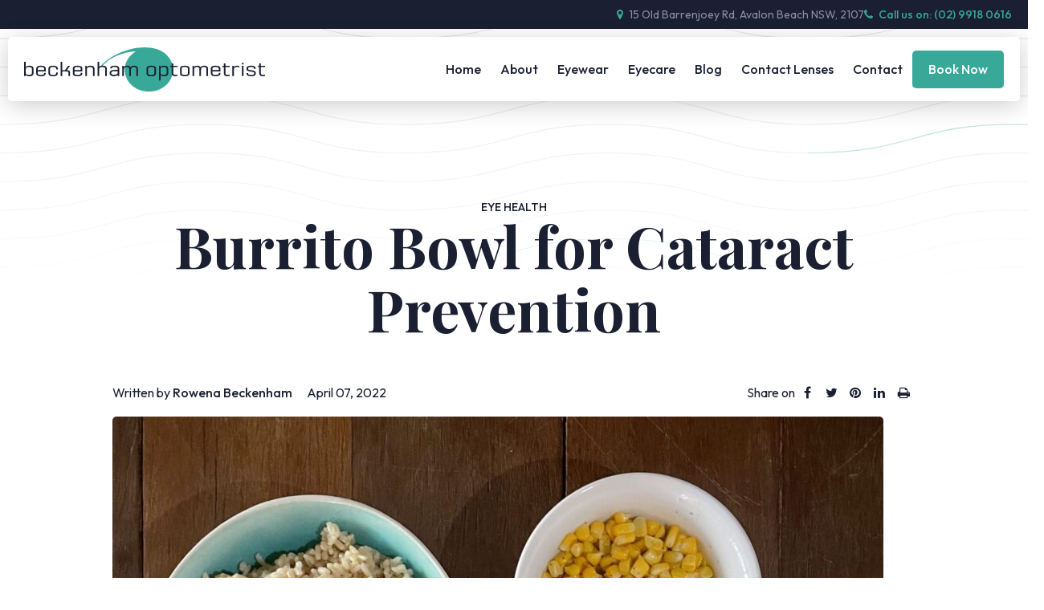

--- FILE ---
content_type: text/html; charset=UTF-8
request_url: https://www.beckenhamoptometrist.com.au/burrito-bowl-for-cataract-prevention/
body_size: 77473
content:
<!DOCTYPE html>
<html lang="en">
<head>

<meta http-equiv="Content-Type" content="text/html; charset=UTF-8">
<script type="text/javascript">
/* <![CDATA[ */
var gform;gform||(document.addEventListener("gform_main_scripts_loaded",function(){gform.scriptsLoaded=!0}),document.addEventListener("gform/theme/scripts_loaded",function(){gform.themeScriptsLoaded=!0}),window.addEventListener("DOMContentLoaded",function(){gform.domLoaded=!0}),gform={domLoaded:!1,scriptsLoaded:!1,themeScriptsLoaded:!1,isFormEditor:()=>"function"==typeof InitializeEditor,callIfLoaded:function(o){return!(!gform.domLoaded||!gform.scriptsLoaded||!gform.themeScriptsLoaded&&!gform.isFormEditor()||(gform.isFormEditor()&&console.warn("The use of gform.initializeOnLoaded() is deprecated in the form editor context and will be removed in Gravity Forms 3.1."),o(),0))},initializeOnLoaded:function(o){gform.callIfLoaded(o)||(document.addEventListener("gform_main_scripts_loaded",()=>{gform.scriptsLoaded=!0,gform.callIfLoaded(o)}),document.addEventListener("gform/theme/scripts_loaded",()=>{gform.themeScriptsLoaded=!0,gform.callIfLoaded(o)}),window.addEventListener("DOMContentLoaded",()=>{gform.domLoaded=!0,gform.callIfLoaded(o)}))},hooks:{action:{},filter:{}},addAction:function(o,r,e,t){gform.addHook("action",o,r,e,t)},addFilter:function(o,r,e,t){gform.addHook("filter",o,r,e,t)},doAction:function(o){gform.doHook("action",o,arguments)},applyFilters:function(o){return gform.doHook("filter",o,arguments)},removeAction:function(o,r){gform.removeHook("action",o,r)},removeFilter:function(o,r,e){gform.removeHook("filter",o,r,e)},addHook:function(o,r,e,t,n){null==gform.hooks[o][r]&&(gform.hooks[o][r]=[]);var d=gform.hooks[o][r];null==n&&(n=r+"_"+d.length),gform.hooks[o][r].push({tag:n,callable:e,priority:t=null==t?10:t})},doHook:function(r,o,e){var t;if(e=Array.prototype.slice.call(e,1),null!=gform.hooks[r][o]&&((o=gform.hooks[r][o]).sort(function(o,r){return o.priority-r.priority}),o.forEach(function(o){"function"!=typeof(t=o.callable)&&(t=window[t]),"action"==r?t.apply(null,e):e[0]=t.apply(null,e)})),"filter"==r)return e[0]},removeHook:function(o,r,t,n){var e;null!=gform.hooks[o][r]&&(e=(e=gform.hooks[o][r]).filter(function(o,r,e){return!!(null!=n&&n!=o.tag||null!=t&&t!=o.priority)}),gform.hooks[o][r]=e)}});
/* ]]> */
</script>

<meta http-equiv="X-UA-Compatible" content="IE=edge,chrome=1"> 
<meta name="viewport" content="width=device-width, initial-scale=1.0, minimum-scale=1.0, maximum-scale=1.0, user-scalable=no">

<meta name="mobile-web-app-capable" content="yes">
<meta name="apple-mobile-web-app-capable" content="yes">
<meta name="theme-color" content="#ffffff">

<link rel="shortcut icon" href="https://www.beckenhamoptometrist.com.au/wp-content/uploads/2015/08/favicon.png" sizes="any" type="image/svg+xml">
<title>Burrito Bowl for Cataract Prevention | Beckenham Optometrist Avalon NSW</title>

		<!-- All in One SEO 4.9.3 - aioseo.com -->
	<meta name="description" content="We’ve all heard the old wives&#039; tale that carrots are good for your eyes, in fact according to a study conducted in 2020, 31% of Australians believe it. Whilst beta-carotene is beneficial for your eyes in small quantities, too many carrots can in fact damage your eyes! So what is good for your eye health" />
	<meta name="robots" content="max-image-preview:large" />
	<meta name="author" content="Rowena Beckenham"/>
	<meta name="google-site-verification" content="aE0u7aZY-BIBcc4ld52a3jDDY9hFK9jDhdk7BsU8qvg" />
	<meta name="keywords" content="cataracts,eye health,food for your eyes,global eye health,health,healthy eyes" />
	<link rel="canonical" href="https://www.beckenhamoptometrist.com.au/burrito-bowl-for-cataract-prevention/" />
	<meta name="generator" content="All in One SEO (AIOSEO) 4.9.3" />
		<meta property="og:locale" content="en_US" />
		<meta property="og:site_name" content="Beckenham Optometrist | Avalon Optometrist, Eye Tests, Glasses and Sunglasses" />
		<meta property="og:type" content="article" />
		<meta property="og:title" content="Burrito Bowl for Cataract Prevention | Beckenham Optometrist Avalon NSW" />
		<meta property="og:description" content="We’ve all heard the old wives&#039; tale that carrots are good for your eyes, in fact according to a study conducted in 2020, 31% of Australians believe it. Whilst beta-carotene is beneficial for your eyes in small quantities, too many carrots can in fact damage your eyes! So what is good for your eye health" />
		<meta property="og:url" content="https://www.beckenhamoptometrist.com.au/burrito-bowl-for-cataract-prevention/" />
		<meta property="article:published_time" content="2022-04-07T01:53:38+00:00" />
		<meta property="article:modified_time" content="2022-04-07T01:53:38+00:00" />
		<meta name="twitter:card" content="summary" />
		<meta name="twitter:title" content="Burrito Bowl for Cataract Prevention | Beckenham Optometrist Avalon NSW" />
		<meta name="twitter:description" content="We’ve all heard the old wives&#039; tale that carrots are good for your eyes, in fact according to a study conducted in 2020, 31% of Australians believe it. Whilst beta-carotene is beneficial for your eyes in small quantities, too many carrots can in fact damage your eyes! So what is good for your eye health" />
		<script type="application/ld+json" class="aioseo-schema">
			{"@context":"https:\/\/schema.org","@graph":[{"@type":"Article","@id":"https:\/\/www.beckenhamoptometrist.com.au\/burrito-bowl-for-cataract-prevention\/#article","name":"Burrito Bowl for Cataract Prevention | Beckenham Optometrist Avalon NSW","headline":"Burrito Bowl for Cataract Prevention","author":{"@id":"https:\/\/www.beckenhamoptometrist.com.au\/author\/rowena-beckenham\/#author"},"publisher":{"@id":"https:\/\/www.beckenhamoptometrist.com.au\/#organization"},"image":{"@type":"ImageObject","url":"https:\/\/www.beckenhamoptometrist.com.au\/wp-content\/uploads\/2022\/03\/IMG_7918-scaled.jpg","width":2400,"height":2560},"datePublished":"2022-04-07T11:53:38+10:00","dateModified":"2022-04-07T11:53:38+10:00","inLanguage":"en-US","mainEntityOfPage":{"@id":"https:\/\/www.beckenhamoptometrist.com.au\/burrito-bowl-for-cataract-prevention\/#webpage"},"isPartOf":{"@id":"https:\/\/www.beckenhamoptometrist.com.au\/burrito-bowl-for-cataract-prevention\/#webpage"},"articleSection":"Eye Health, cataracts, Eye Health, Food for your eyes, global eye health, Health, healthy eyes"},{"@type":"BreadcrumbList","@id":"https:\/\/www.beckenhamoptometrist.com.au\/burrito-bowl-for-cataract-prevention\/#breadcrumblist","itemListElement":[{"@type":"ListItem","@id":"https:\/\/www.beckenhamoptometrist.com.au#listItem","position":1,"name":"Home","item":"https:\/\/www.beckenhamoptometrist.com.au","nextItem":{"@type":"ListItem","@id":"https:\/\/www.beckenhamoptometrist.com.au\/category\/eye-health\/#listItem","name":"Eye Health"}},{"@type":"ListItem","@id":"https:\/\/www.beckenhamoptometrist.com.au\/category\/eye-health\/#listItem","position":2,"name":"Eye Health","item":"https:\/\/www.beckenhamoptometrist.com.au\/category\/eye-health\/","nextItem":{"@type":"ListItem","@id":"https:\/\/www.beckenhamoptometrist.com.au\/burrito-bowl-for-cataract-prevention\/#listItem","name":"Burrito Bowl for Cataract Prevention"},"previousItem":{"@type":"ListItem","@id":"https:\/\/www.beckenhamoptometrist.com.au#listItem","name":"Home"}},{"@type":"ListItem","@id":"https:\/\/www.beckenhamoptometrist.com.au\/burrito-bowl-for-cataract-prevention\/#listItem","position":3,"name":"Burrito Bowl for Cataract Prevention","previousItem":{"@type":"ListItem","@id":"https:\/\/www.beckenhamoptometrist.com.au\/category\/eye-health\/#listItem","name":"Eye Health"}}]},{"@type":"Organization","@id":"https:\/\/www.beckenhamoptometrist.com.au\/#organization","name":"Beckenham Optometrist","description":"Avalon Optometrist, Eye Tests, Glasses and Sunglasses","url":"https:\/\/www.beckenhamoptometrist.com.au\/","telephone":"+61299180616","logo":{"@type":"ImageObject","url":"https:\/\/www.beckenhamoptometrist.com.au\/wp-content\/uploads\/2021\/07\/Beckenham-Optometrist-logo.png","@id":"https:\/\/www.beckenhamoptometrist.com.au\/burrito-bowl-for-cataract-prevention\/#organizationLogo"},"image":{"@id":"https:\/\/www.beckenhamoptometrist.com.au\/burrito-bowl-for-cataract-prevention\/#organizationLogo"}},{"@type":"Person","@id":"https:\/\/www.beckenhamoptometrist.com.au\/author\/rowena-beckenham\/#author","url":"https:\/\/www.beckenhamoptometrist.com.au\/author\/rowena-beckenham\/","name":"Rowena Beckenham","image":{"@type":"ImageObject","@id":"https:\/\/www.beckenhamoptometrist.com.au\/burrito-bowl-for-cataract-prevention\/#authorImage","url":"https:\/\/secure.gravatar.com\/avatar\/4e4f1f3d5954f2f988a03cfc4ee7678dccf7571293c46cd8e4dabd4993ba1c0d?s=96&d=mm&r=g","width":96,"height":96,"caption":"Rowena Beckenham"}},{"@type":"WebPage","@id":"https:\/\/www.beckenhamoptometrist.com.au\/burrito-bowl-for-cataract-prevention\/#webpage","url":"https:\/\/www.beckenhamoptometrist.com.au\/burrito-bowl-for-cataract-prevention\/","name":"Burrito Bowl for Cataract Prevention | Beckenham Optometrist Avalon NSW","description":"We\u2019ve all heard the old wives' tale that carrots are good for your eyes, in fact according to a study conducted in 2020, 31% of Australians believe it. Whilst beta-carotene is beneficial for your eyes in small quantities, too many carrots can in fact damage your eyes! So what is good for your eye health","inLanguage":"en-US","isPartOf":{"@id":"https:\/\/www.beckenhamoptometrist.com.au\/#website"},"breadcrumb":{"@id":"https:\/\/www.beckenhamoptometrist.com.au\/burrito-bowl-for-cataract-prevention\/#breadcrumblist"},"author":{"@id":"https:\/\/www.beckenhamoptometrist.com.au\/author\/rowena-beckenham\/#author"},"creator":{"@id":"https:\/\/www.beckenhamoptometrist.com.au\/author\/rowena-beckenham\/#author"},"image":{"@type":"ImageObject","url":"https:\/\/www.beckenhamoptometrist.com.au\/wp-content\/uploads\/2022\/03\/IMG_7918-scaled.jpg","@id":"https:\/\/www.beckenhamoptometrist.com.au\/burrito-bowl-for-cataract-prevention\/#mainImage","width":2400,"height":2560},"primaryImageOfPage":{"@id":"https:\/\/www.beckenhamoptometrist.com.au\/burrito-bowl-for-cataract-prevention\/#mainImage"},"datePublished":"2022-04-07T11:53:38+10:00","dateModified":"2022-04-07T11:53:38+10:00"},{"@type":"WebSite","@id":"https:\/\/www.beckenhamoptometrist.com.au\/#website","url":"https:\/\/www.beckenhamoptometrist.com.au\/","name":"Beckenham Optometrist","description":"Avalon Optometrist, Eye Tests, Glasses and Sunglasses","inLanguage":"en-US","publisher":{"@id":"https:\/\/www.beckenhamoptometrist.com.au\/#organization"}}]}
		</script>
		<!-- All in One SEO -->

<link rel='dns-prefetch' href='//fonts.googleapis.com' />
<link rel="alternate" type="application/rss+xml" title="Beckenham Optometrist &raquo; Feed" href="https://www.beckenhamoptometrist.com.au/feed/" />
<link rel="alternate" type="application/rss+xml" title="Beckenham Optometrist &raquo; Comments Feed" href="https://www.beckenhamoptometrist.com.au/comments/feed/" />
<link rel="alternate" type="application/rss+xml" title="Beckenham Optometrist &raquo; Burrito Bowl for Cataract Prevention Comments Feed" href="https://www.beckenhamoptometrist.com.au/burrito-bowl-for-cataract-prevention/feed/" />
<link rel="alternate" title="oEmbed (JSON)" type="application/json+oembed" href="https://www.beckenhamoptometrist.com.au/wp-json/oembed/1.0/embed?url=https%3A%2F%2Fwww.beckenhamoptometrist.com.au%2Fburrito-bowl-for-cataract-prevention%2F" />
<link rel="alternate" title="oEmbed (XML)" type="text/xml+oembed" href="https://www.beckenhamoptometrist.com.au/wp-json/oembed/1.0/embed?url=https%3A%2F%2Fwww.beckenhamoptometrist.com.au%2Fburrito-bowl-for-cataract-prevention%2F&#038;format=xml" />
		<!-- This site uses the Google Analytics by MonsterInsights plugin v9.11.1 - Using Analytics tracking - https://www.monsterinsights.com/ -->
							<script src="//www.googletagmanager.com/gtag/js?id=G-J6L940HPB9"  data-cfasync="false" data-wpfc-render="false" type="text/javascript" async></script>
			<script data-cfasync="false" data-wpfc-render="false" type="text/javascript">
				var mi_version = '9.11.1';
				var mi_track_user = true;
				var mi_no_track_reason = '';
								var MonsterInsightsDefaultLocations = {"page_location":"https:\/\/www.beckenhamoptometrist.com.au\/burrito-bowl-for-cataract-prevention\/"};
								if ( typeof MonsterInsightsPrivacyGuardFilter === 'function' ) {
					var MonsterInsightsLocations = (typeof MonsterInsightsExcludeQuery === 'object') ? MonsterInsightsPrivacyGuardFilter( MonsterInsightsExcludeQuery ) : MonsterInsightsPrivacyGuardFilter( MonsterInsightsDefaultLocations );
				} else {
					var MonsterInsightsLocations = (typeof MonsterInsightsExcludeQuery === 'object') ? MonsterInsightsExcludeQuery : MonsterInsightsDefaultLocations;
				}

								var disableStrs = [
										'ga-disable-G-J6L940HPB9',
									];

				/* Function to detect opted out users */
				function __gtagTrackerIsOptedOut() {
					for (var index = 0; index < disableStrs.length; index++) {
						if (document.cookie.indexOf(disableStrs[index] + '=true') > -1) {
							return true;
						}
					}

					return false;
				}

				/* Disable tracking if the opt-out cookie exists. */
				if (__gtagTrackerIsOptedOut()) {
					for (var index = 0; index < disableStrs.length; index++) {
						window[disableStrs[index]] = true;
					}
				}

				/* Opt-out function */
				function __gtagTrackerOptout() {
					for (var index = 0; index < disableStrs.length; index++) {
						document.cookie = disableStrs[index] + '=true; expires=Thu, 31 Dec 2099 23:59:59 UTC; path=/';
						window[disableStrs[index]] = true;
					}
				}

				if ('undefined' === typeof gaOptout) {
					function gaOptout() {
						__gtagTrackerOptout();
					}
				}
								window.dataLayer = window.dataLayer || [];

				window.MonsterInsightsDualTracker = {
					helpers: {},
					trackers: {},
				};
				if (mi_track_user) {
					function __gtagDataLayer() {
						dataLayer.push(arguments);
					}

					function __gtagTracker(type, name, parameters) {
						if (!parameters) {
							parameters = {};
						}

						if (parameters.send_to) {
							__gtagDataLayer.apply(null, arguments);
							return;
						}

						if (type === 'event') {
														parameters.send_to = monsterinsights_frontend.v4_id;
							var hookName = name;
							if (typeof parameters['event_category'] !== 'undefined') {
								hookName = parameters['event_category'] + ':' + name;
							}

							if (typeof MonsterInsightsDualTracker.trackers[hookName] !== 'undefined') {
								MonsterInsightsDualTracker.trackers[hookName](parameters);
							} else {
								__gtagDataLayer('event', name, parameters);
							}
							
						} else {
							__gtagDataLayer.apply(null, arguments);
						}
					}

					__gtagTracker('js', new Date());
					__gtagTracker('set', {
						'developer_id.dZGIzZG': true,
											});
					if ( MonsterInsightsLocations.page_location ) {
						__gtagTracker('set', MonsterInsightsLocations);
					}
										__gtagTracker('config', 'G-J6L940HPB9', {"forceSSL":"true"} );
										window.gtag = __gtagTracker;										(function () {
						/* https://developers.google.com/analytics/devguides/collection/analyticsjs/ */
						/* ga and __gaTracker compatibility shim. */
						var noopfn = function () {
							return null;
						};
						var newtracker = function () {
							return new Tracker();
						};
						var Tracker = function () {
							return null;
						};
						var p = Tracker.prototype;
						p.get = noopfn;
						p.set = noopfn;
						p.send = function () {
							var args = Array.prototype.slice.call(arguments);
							args.unshift('send');
							__gaTracker.apply(null, args);
						};
						var __gaTracker = function () {
							var len = arguments.length;
							if (len === 0) {
								return;
							}
							var f = arguments[len - 1];
							if (typeof f !== 'object' || f === null || typeof f.hitCallback !== 'function') {
								if ('send' === arguments[0]) {
									var hitConverted, hitObject = false, action;
									if ('event' === arguments[1]) {
										if ('undefined' !== typeof arguments[3]) {
											hitObject = {
												'eventAction': arguments[3],
												'eventCategory': arguments[2],
												'eventLabel': arguments[4],
												'value': arguments[5] ? arguments[5] : 1,
											}
										}
									}
									if ('pageview' === arguments[1]) {
										if ('undefined' !== typeof arguments[2]) {
											hitObject = {
												'eventAction': 'page_view',
												'page_path': arguments[2],
											}
										}
									}
									if (typeof arguments[2] === 'object') {
										hitObject = arguments[2];
									}
									if (typeof arguments[5] === 'object') {
										Object.assign(hitObject, arguments[5]);
									}
									if ('undefined' !== typeof arguments[1].hitType) {
										hitObject = arguments[1];
										if ('pageview' === hitObject.hitType) {
											hitObject.eventAction = 'page_view';
										}
									}
									if (hitObject) {
										action = 'timing' === arguments[1].hitType ? 'timing_complete' : hitObject.eventAction;
										hitConverted = mapArgs(hitObject);
										__gtagTracker('event', action, hitConverted);
									}
								}
								return;
							}

							function mapArgs(args) {
								var arg, hit = {};
								var gaMap = {
									'eventCategory': 'event_category',
									'eventAction': 'event_action',
									'eventLabel': 'event_label',
									'eventValue': 'event_value',
									'nonInteraction': 'non_interaction',
									'timingCategory': 'event_category',
									'timingVar': 'name',
									'timingValue': 'value',
									'timingLabel': 'event_label',
									'page': 'page_path',
									'location': 'page_location',
									'title': 'page_title',
									'referrer' : 'page_referrer',
								};
								for (arg in args) {
																		if (!(!args.hasOwnProperty(arg) || !gaMap.hasOwnProperty(arg))) {
										hit[gaMap[arg]] = args[arg];
									} else {
										hit[arg] = args[arg];
									}
								}
								return hit;
							}

							try {
								f.hitCallback();
							} catch (ex) {
							}
						};
						__gaTracker.create = newtracker;
						__gaTracker.getByName = newtracker;
						__gaTracker.getAll = function () {
							return [];
						};
						__gaTracker.remove = noopfn;
						__gaTracker.loaded = true;
						window['__gaTracker'] = __gaTracker;
					})();
									} else {
										console.log("");
					(function () {
						function __gtagTracker() {
							return null;
						}

						window['__gtagTracker'] = __gtagTracker;
						window['gtag'] = __gtagTracker;
					})();
									}
			</script>
							<!-- / Google Analytics by MonsterInsights -->
		<style id='wp-img-auto-sizes-contain-inline-css' type='text/css'>
img:is([sizes=auto i],[sizes^="auto," i]){contain-intrinsic-size:3000px 1500px}
/*# sourceURL=wp-img-auto-sizes-contain-inline-css */
</style>
<link rel='stylesheet' id='shortcodes-css' href='https://www.beckenhamoptometrist.com.au/wp-content/themes/intervision_core/_modules/_css/shortcodes.css?ver=6.9' type='text/css' media='all' />
<link rel='stylesheet' id='font_awesome-css' href='https://www.beckenhamoptometrist.com.au/wp-content/plugins/ivd_core_shortcodes//assets/css/icons.css?ver=4.6.1' type='text/css' media='all' />
<link rel='stylesheet' id='googleFont-css' href='//fonts.googleapis.com/css2?family=Outfit:wght@400;500;700&#038;family=Playfair+Display:wght@700&#038;display=swap' type='text/css' media='all' />
<link rel='stylesheet' id='select2_css-css' href='https://www.beckenhamoptometrist.com.au/wp-content/themes/intervision_core/_assets/css/jquery.select2.min.css?ver=4.0.3' type='text/css' media='all' />
<link rel='stylesheet' id='stylesheet-css' href='https://www.beckenhamoptometrist.com.au/wp-content/themes/intervision_core/style.css?ver=6.9' type='text/css' media='all' />
<link rel='stylesheet' id='custom-css' href='https://www.beckenhamoptometrist.com.au/wp-content/themes/intervision_core-child/_modules/_css/style.css' type='text/css' media='all' />
<link rel='stylesheet' id='aos-css' href='https://www.beckenhamoptometrist.com.au/wp-content/themes/intervision_core/_assets/css/aos.css?ver=2.3.1' type='text/css' media='all' />
<link rel='stylesheet' id='fancybox-css' href='https://www.beckenhamoptometrist.com.au/wp-content/themes/intervision_core/_assets/css/jquery.fancybox.min.css?ver=3.5.7' type='text/css' media='all' />
<style id='classic-theme-styles-inline-css' type='text/css'>
/*! This file is auto-generated */
.wp-block-button__link{color:#fff;background-color:#32373c;border-radius:9999px;box-shadow:none;text-decoration:none;padding:calc(.667em + 2px) calc(1.333em + 2px);font-size:1.125em}.wp-block-file__button{background:#32373c;color:#fff;text-decoration:none}
/*# sourceURL=/wp-includes/css/classic-themes.min.css */
</style>
<style id='tnc_custom_css-inline-css' type='text/css'>

            .nginx-cache-btn.nginx-cache-off a { background-color: #d63638 !important; }
            .nginx-cache-btn.nginx-cache-on a { background-color: green !important; }
        
/*# sourceURL=tnc_custom_css-inline-css */
</style>
<link rel='stylesheet' id='stylesheet-child-css' href='https://www.beckenhamoptometrist.com.au/wp-content/themes/intervision_core-child/style.css?ver=6.9' type='text/css' media='all' />
<link rel='stylesheet' id='shortcodes-child-css' href='https://www.beckenhamoptometrist.com.au/wp-content/themes/intervision_core-child/_modules/_css/shortcodes.css?ver=6.9' type='text/css' media='all' />
<script type="text/javascript" src="https://www.beckenhamoptometrist.com.au/wp-includes/js/jquery/jquery.min.js?ver=3.7.1" id="jquery-core-js"></script>
<script type="text/javascript" src="https://www.beckenhamoptometrist.com.au/wp-includes/js/jquery/jquery-migrate.min.js?ver=3.4.1" id="jquery-migrate-js"></script>
<script type="text/javascript" src="https://www.beckenhamoptometrist.com.au/wp-includes/js/jquery/ui/core.min.js?ver=1.13.3" id="jquery-ui-core-js"></script>
<script type="text/javascript" src="https://www.beckenhamoptometrist.com.au/wp-includes/js/jquery/ui/accordion.min.js?ver=1.13.3" id="jquery-ui-accordion-js"></script>
<script type="text/javascript" src="https://www.beckenhamoptometrist.com.au/wp-includes/js/jquery/ui/tabs.min.js?ver=1.13.3" id="jquery-ui-tabs-js"></script>
<script type="text/javascript" src="https://www.beckenhamoptometrist.com.au/wp-content/plugins/ivd_core_shortcodes/assets/js/shortcodes-lib.js?ver=6.9" id="shortcodes-lib-js"></script>
<script type="text/javascript" src="https://www.beckenhamoptometrist.com.au/wp-content/plugins/google-analytics-for-wordpress/assets/js/frontend-gtag.min.js?ver=9.11.1" id="monsterinsights-frontend-script-js" async="async" data-wp-strategy="async"></script>
<script data-cfasync="false" data-wpfc-render="false" type="text/javascript" id='monsterinsights-frontend-script-js-extra'>/* <![CDATA[ */
var monsterinsights_frontend = {"js_events_tracking":"true","download_extensions":"doc,pdf,ppt,zip,xls,docx,pptx,xlsx","inbound_paths":"[]","home_url":"https:\/\/www.beckenhamoptometrist.com.au","hash_tracking":"false","v4_id":"G-J6L940HPB9"};/* ]]> */
</script>
<link rel="https://api.w.org/" href="https://www.beckenhamoptometrist.com.au/wp-json/" /><link rel="alternate" title="JSON" type="application/json" href="https://www.beckenhamoptometrist.com.au/wp-json/wp/v2/posts/3093" /><link rel="EditURI" type="application/rsd+xml" title="RSD" href="https://www.beckenhamoptometrist.com.au/xmlrpc.php?rsd" />
<link rel='shortlink' href='https://www.beckenhamoptometrist.com.au/?p=3093' />


<style id='global-styles-inline-css' type='text/css'>
:root{--wp--preset--aspect-ratio--square: 1;--wp--preset--aspect-ratio--4-3: 4/3;--wp--preset--aspect-ratio--3-4: 3/4;--wp--preset--aspect-ratio--3-2: 3/2;--wp--preset--aspect-ratio--2-3: 2/3;--wp--preset--aspect-ratio--16-9: 16/9;--wp--preset--aspect-ratio--9-16: 9/16;--wp--preset--color--black: #000000;--wp--preset--color--cyan-bluish-gray: #abb8c3;--wp--preset--color--white: #ffffff;--wp--preset--color--pale-pink: #f78da7;--wp--preset--color--vivid-red: #cf2e2e;--wp--preset--color--luminous-vivid-orange: #ff6900;--wp--preset--color--luminous-vivid-amber: #fcb900;--wp--preset--color--light-green-cyan: #7bdcb5;--wp--preset--color--vivid-green-cyan: #00d084;--wp--preset--color--pale-cyan-blue: #8ed1fc;--wp--preset--color--vivid-cyan-blue: #0693e3;--wp--preset--color--vivid-purple: #9b51e0;--wp--preset--gradient--vivid-cyan-blue-to-vivid-purple: linear-gradient(135deg,rgb(6,147,227) 0%,rgb(155,81,224) 100%);--wp--preset--gradient--light-green-cyan-to-vivid-green-cyan: linear-gradient(135deg,rgb(122,220,180) 0%,rgb(0,208,130) 100%);--wp--preset--gradient--luminous-vivid-amber-to-luminous-vivid-orange: linear-gradient(135deg,rgb(252,185,0) 0%,rgb(255,105,0) 100%);--wp--preset--gradient--luminous-vivid-orange-to-vivid-red: linear-gradient(135deg,rgb(255,105,0) 0%,rgb(207,46,46) 100%);--wp--preset--gradient--very-light-gray-to-cyan-bluish-gray: linear-gradient(135deg,rgb(238,238,238) 0%,rgb(169,184,195) 100%);--wp--preset--gradient--cool-to-warm-spectrum: linear-gradient(135deg,rgb(74,234,220) 0%,rgb(151,120,209) 20%,rgb(207,42,186) 40%,rgb(238,44,130) 60%,rgb(251,105,98) 80%,rgb(254,248,76) 100%);--wp--preset--gradient--blush-light-purple: linear-gradient(135deg,rgb(255,206,236) 0%,rgb(152,150,240) 100%);--wp--preset--gradient--blush-bordeaux: linear-gradient(135deg,rgb(254,205,165) 0%,rgb(254,45,45) 50%,rgb(107,0,62) 100%);--wp--preset--gradient--luminous-dusk: linear-gradient(135deg,rgb(255,203,112) 0%,rgb(199,81,192) 50%,rgb(65,88,208) 100%);--wp--preset--gradient--pale-ocean: linear-gradient(135deg,rgb(255,245,203) 0%,rgb(182,227,212) 50%,rgb(51,167,181) 100%);--wp--preset--gradient--electric-grass: linear-gradient(135deg,rgb(202,248,128) 0%,rgb(113,206,126) 100%);--wp--preset--gradient--midnight: linear-gradient(135deg,rgb(2,3,129) 0%,rgb(40,116,252) 100%);--wp--preset--font-size--small: 13px;--wp--preset--font-size--medium: 20px;--wp--preset--font-size--large: 36px;--wp--preset--font-size--x-large: 42px;--wp--preset--spacing--20: 0.44rem;--wp--preset--spacing--30: 0.67rem;--wp--preset--spacing--40: 1rem;--wp--preset--spacing--50: 1.5rem;--wp--preset--spacing--60: 2.25rem;--wp--preset--spacing--70: 3.38rem;--wp--preset--spacing--80: 5.06rem;--wp--preset--shadow--natural: 6px 6px 9px rgba(0, 0, 0, 0.2);--wp--preset--shadow--deep: 12px 12px 50px rgba(0, 0, 0, 0.4);--wp--preset--shadow--sharp: 6px 6px 0px rgba(0, 0, 0, 0.2);--wp--preset--shadow--outlined: 6px 6px 0px -3px rgb(255, 255, 255), 6px 6px rgb(0, 0, 0);--wp--preset--shadow--crisp: 6px 6px 0px rgb(0, 0, 0);}:where(.is-layout-flex){gap: 0.5em;}:where(.is-layout-grid){gap: 0.5em;}body .is-layout-flex{display: flex;}.is-layout-flex{flex-wrap: wrap;align-items: center;}.is-layout-flex > :is(*, div){margin: 0;}body .is-layout-grid{display: grid;}.is-layout-grid > :is(*, div){margin: 0;}:where(.wp-block-columns.is-layout-flex){gap: 2em;}:where(.wp-block-columns.is-layout-grid){gap: 2em;}:where(.wp-block-post-template.is-layout-flex){gap: 1.25em;}:where(.wp-block-post-template.is-layout-grid){gap: 1.25em;}.has-black-color{color: var(--wp--preset--color--black) !important;}.has-cyan-bluish-gray-color{color: var(--wp--preset--color--cyan-bluish-gray) !important;}.has-white-color{color: var(--wp--preset--color--white) !important;}.has-pale-pink-color{color: var(--wp--preset--color--pale-pink) !important;}.has-vivid-red-color{color: var(--wp--preset--color--vivid-red) !important;}.has-luminous-vivid-orange-color{color: var(--wp--preset--color--luminous-vivid-orange) !important;}.has-luminous-vivid-amber-color{color: var(--wp--preset--color--luminous-vivid-amber) !important;}.has-light-green-cyan-color{color: var(--wp--preset--color--light-green-cyan) !important;}.has-vivid-green-cyan-color{color: var(--wp--preset--color--vivid-green-cyan) !important;}.has-pale-cyan-blue-color{color: var(--wp--preset--color--pale-cyan-blue) !important;}.has-vivid-cyan-blue-color{color: var(--wp--preset--color--vivid-cyan-blue) !important;}.has-vivid-purple-color{color: var(--wp--preset--color--vivid-purple) !important;}.has-black-background-color{background-color: var(--wp--preset--color--black) !important;}.has-cyan-bluish-gray-background-color{background-color: var(--wp--preset--color--cyan-bluish-gray) !important;}.has-white-background-color{background-color: var(--wp--preset--color--white) !important;}.has-pale-pink-background-color{background-color: var(--wp--preset--color--pale-pink) !important;}.has-vivid-red-background-color{background-color: var(--wp--preset--color--vivid-red) !important;}.has-luminous-vivid-orange-background-color{background-color: var(--wp--preset--color--luminous-vivid-orange) !important;}.has-luminous-vivid-amber-background-color{background-color: var(--wp--preset--color--luminous-vivid-amber) !important;}.has-light-green-cyan-background-color{background-color: var(--wp--preset--color--light-green-cyan) !important;}.has-vivid-green-cyan-background-color{background-color: var(--wp--preset--color--vivid-green-cyan) !important;}.has-pale-cyan-blue-background-color{background-color: var(--wp--preset--color--pale-cyan-blue) !important;}.has-vivid-cyan-blue-background-color{background-color: var(--wp--preset--color--vivid-cyan-blue) !important;}.has-vivid-purple-background-color{background-color: var(--wp--preset--color--vivid-purple) !important;}.has-black-border-color{border-color: var(--wp--preset--color--black) !important;}.has-cyan-bluish-gray-border-color{border-color: var(--wp--preset--color--cyan-bluish-gray) !important;}.has-white-border-color{border-color: var(--wp--preset--color--white) !important;}.has-pale-pink-border-color{border-color: var(--wp--preset--color--pale-pink) !important;}.has-vivid-red-border-color{border-color: var(--wp--preset--color--vivid-red) !important;}.has-luminous-vivid-orange-border-color{border-color: var(--wp--preset--color--luminous-vivid-orange) !important;}.has-luminous-vivid-amber-border-color{border-color: var(--wp--preset--color--luminous-vivid-amber) !important;}.has-light-green-cyan-border-color{border-color: var(--wp--preset--color--light-green-cyan) !important;}.has-vivid-green-cyan-border-color{border-color: var(--wp--preset--color--vivid-green-cyan) !important;}.has-pale-cyan-blue-border-color{border-color: var(--wp--preset--color--pale-cyan-blue) !important;}.has-vivid-cyan-blue-border-color{border-color: var(--wp--preset--color--vivid-cyan-blue) !important;}.has-vivid-purple-border-color{border-color: var(--wp--preset--color--vivid-purple) !important;}.has-vivid-cyan-blue-to-vivid-purple-gradient-background{background: var(--wp--preset--gradient--vivid-cyan-blue-to-vivid-purple) !important;}.has-light-green-cyan-to-vivid-green-cyan-gradient-background{background: var(--wp--preset--gradient--light-green-cyan-to-vivid-green-cyan) !important;}.has-luminous-vivid-amber-to-luminous-vivid-orange-gradient-background{background: var(--wp--preset--gradient--luminous-vivid-amber-to-luminous-vivid-orange) !important;}.has-luminous-vivid-orange-to-vivid-red-gradient-background{background: var(--wp--preset--gradient--luminous-vivid-orange-to-vivid-red) !important;}.has-very-light-gray-to-cyan-bluish-gray-gradient-background{background: var(--wp--preset--gradient--very-light-gray-to-cyan-bluish-gray) !important;}.has-cool-to-warm-spectrum-gradient-background{background: var(--wp--preset--gradient--cool-to-warm-spectrum) !important;}.has-blush-light-purple-gradient-background{background: var(--wp--preset--gradient--blush-light-purple) !important;}.has-blush-bordeaux-gradient-background{background: var(--wp--preset--gradient--blush-bordeaux) !important;}.has-luminous-dusk-gradient-background{background: var(--wp--preset--gradient--luminous-dusk) !important;}.has-pale-ocean-gradient-background{background: var(--wp--preset--gradient--pale-ocean) !important;}.has-electric-grass-gradient-background{background: var(--wp--preset--gradient--electric-grass) !important;}.has-midnight-gradient-background{background: var(--wp--preset--gradient--midnight) !important;}.has-small-font-size{font-size: var(--wp--preset--font-size--small) !important;}.has-medium-font-size{font-size: var(--wp--preset--font-size--medium) !important;}.has-large-font-size{font-size: var(--wp--preset--font-size--large) !important;}.has-x-large-font-size{font-size: var(--wp--preset--font-size--x-large) !important;}
/*# sourceURL=global-styles-inline-css */
</style>
<link rel='stylesheet' id='gform_basic-css' href='https://www.beckenhamoptometrist.com.au/wp-content/plugins/gravityforms/assets/css/dist/basic.min.css?ver=2.9.26' type='text/css' media='all' />
<link rel='stylesheet' id='gform_theme_components-css' href='https://www.beckenhamoptometrist.com.au/wp-content/plugins/gravityforms/assets/css/dist/theme-components.min.css?ver=2.9.26' type='text/css' media='all' />
<link rel='stylesheet' id='gform_theme-css' href='https://www.beckenhamoptometrist.com.au/wp-content/plugins/gravityforms/assets/css/dist/theme.min.css?ver=2.9.26' type='text/css' media='all' />
</head>

<body class="wp-singular post-template-default single single-post postid-3093 single-format-standard wp-theme-intervision_core wp-child-theme-intervision_core-child">

<header id="header">
	<div class="top_nav">
	<div class="wrap">
	<span><i class="fa fa-map-marker"></i>15 Old Barrenjoey Rd, Avalon Beach NSW, 2107</span><a href="tel:+61299180616" class="" ><i class="fa fa-phone"></i>Call us on: (02) 9918 0616</a>	</div>
</div>

<div class="inner">
	<a class="logo" href="https://www.beckenhamoptometrist.com.au">
		<img src="https://www.beckenhamoptometrist.com.au/wp-content/themes/intervision_core-child/_modules/_img/logo.svg" alt="Beckenham Optometrist" width="300" height="60">
	</a>
	<nav id="main_menu" class="superfish"><ul id="menu-main-menu" class="menu"><li id="menu-item-18" class="menu-item menu-item-type-post_type menu-item-object-page menu-item-home menu-item-18"><a href="https://www.beckenhamoptometrist.com.au/" itemprop="url">Home</a></li>
<li id="menu-item-2167" class="menu-item menu-item-type-post_type menu-item-object-page menu-item-has-children menu-item-2167"><a href="https://www.beckenhamoptometrist.com.au/about/" itemprop="url">About</a>
<ul class="sub-menu">
	<li id="menu-item-4009" class="menu-item menu-item-type-post_type menu-item-object-page menu-item-4009"><a href="https://www.beckenhamoptometrist.com.au/about/about-us/" itemprop="url">About Us</a></li>
	<li id="menu-item-4010" class="menu-item menu-item-type-post_type menu-item-object-page menu-item-4010"><a href="https://www.beckenhamoptometrist.com.au/about/team/" itemprop="url">Team</a></li>
	<li id="menu-item-4008" class="menu-item menu-item-type-post_type menu-item-object-page menu-item-4008"><a href="https://www.beckenhamoptometrist.com.au/about/services/" itemprop="url">Services</a></li>
</ul>
</li>
<li id="menu-item-4030" class="menu-item menu-item-type-post_type menu-item-object-page menu-item-4030"><a href="https://www.beckenhamoptometrist.com.au/eyewear/" itemprop="url">Eyewear</a></li>
<li id="menu-item-118" class="menu-item menu-item-type-post_type menu-item-object-page menu-item-118"><a href="https://www.beckenhamoptometrist.com.au/eyecare/" itemprop="url">Eyecare</a></li>
<li id="menu-item-74" class="menu-item menu-item-type-post_type menu-item-object-page current_page_parent menu-item-74"><a href="https://www.beckenhamoptometrist.com.au/blog/" itemprop="url">Blog</a></li>
<li id="menu-item-2111" class="menu-item menu-item-type-custom menu-item-object-custom menu-item-has-children menu-item-2111"><a href="#" itemprop="url">Contact Lenses</a>
<ul class="sub-menu">
	<li id="menu-item-1837" class="menu-item menu-item-type-post_type menu-item-object-page menu-item-1837"><a href="https://www.beckenhamoptometrist.com.au/order-contacts/" itemprop="url">Order Contacts</a></li>
	<li id="menu-item-583" class="menu-item menu-item-type-post_type menu-item-object-page menu-item-583"><a href="https://www.beckenhamoptometrist.com.au/contact-lens-club/" itemprop="url">Contact Lens Club</a></li>
</ul>
</li>
<li id="menu-item-17" class="menu-item menu-item-type-post_type menu-item-object-page menu-item-17"><a href="https://www.beckenhamoptometrist.com.au/contact/" itemprop="url">Contact</a></li>
<li id="menu-item-3253" class="mypractice action menu-item menu-item-type-custom menu-item-object-custom menu-item-3253"><a href="#" itemprop="url">Book Now</a></li>
</ul></nav>	<div class="mobile_menu"></div>
</div></header>
	
	<div class="single_post white">
		
		<div class="detail"></div>
		
		<article>
			<div class="tagline">
				<a href="https://www.beckenhamoptometrist.com.au/category/eye-health/">Eye Health</a>			</div>
			<h1 class="hentry-title">Burrito Bowl for Cataract Prevention</h1>
			
<div class="post_meta">
	<div class="meta">
		<span class="author">Written by <a href="https://www.beckenhamoptometrist.com.au/author/rowena-beckenham/">Rowena Beckenham</a></span>
		<time class="entry-time" datetime="2022-04-07T11:53:38+10:00">April 07, 2022</time>
	</div>
	
<div class="post_share">
	<span>Share on</span>
	<a href="https://www.facebook.com/sharer/sharer.php?u=https%3A%2F%2Fwww.beckenhamoptometrist.com.au%2Fburrito-bowl-for-cataract-prevention%2F" title="Share on Facebook" class="share_popup" target="_blank" rel="noopener noreferrer"><span class="fa fa-facebook"></span></a>
	<a href="https://twitter.com/intent/tweet?text=Burrito+Bowl+for+Cataract+Prevention%20https%3A%2F%2Fwww.beckenhamoptometrist.com.au%2Fburrito-bowl-for-cataract-prevention%2F" title="Share on Twitter" class="share_popup" target="_blank" rel="noopener noreferrer"><span class="fa fa-twitter"></span></a>
	<a href="https://pinterest.com/pin/create/button/?url=https%3A%2F%2Fwww.beckenhamoptometrist.com.au%2Fburrito-bowl-for-cataract-prevention%2F&#038;media=https%3A%2F%2Fwww.beckenhamoptometrist.com.au%2Fwp-content%2Fuploads%2F2022%2F03%2FIMG_7918-scaled.jpg&#038;description=Burrito+Bowl+for+Cataract+Prevention" title="Share on Pinterest" class="share_popup" target="_blank" rel="noopener noreferrer"><span class="fa fa-pinterest"></span></a>
	<a href="https://www.linkedin.com/shareArticle?mini=true&#038;url=https%3A%2F%2Fwww.beckenhamoptometrist.com.au%2Fburrito-bowl-for-cataract-prevention%2F" title="Share on LinkedIn" class="share_popup" target="_blank" rel="noopener noreferrer"><span class="fa fa-linkedin"></span></a>
	<a href="#" onClick="window.print(); return false;" title="Print"><span class="fa fa-print"></span></a>
</div></div>			
			<div class="article_content">
				<img width="960" height="1024" src="https://www.beckenhamoptometrist.com.au/wp-content/uploads/2022/03/IMG_7918-scaled-960x1024.jpg" class="attachment-large size-large wp-post-image" alt="" decoding="async" fetchpriority="high" srcset="https://www.beckenhamoptometrist.com.au/wp-content/uploads/2022/03/IMG_7918-scaled-960x1024.jpg 960w, https://www.beckenhamoptometrist.com.au/wp-content/uploads/2022/03/IMG_7918-scaled-281x300.jpg 281w, https://www.beckenhamoptometrist.com.au/wp-content/uploads/2022/03/IMG_7918-scaled-768x819.jpg 768w, https://www.beckenhamoptometrist.com.au/wp-content/uploads/2022/03/IMG_7918-scaled-1440x1536.jpg 1440w, https://www.beckenhamoptometrist.com.au/wp-content/uploads/2022/03/IMG_7918-scaled-1920x2048.jpg 1920w, https://www.beckenhamoptometrist.com.au/wp-content/uploads/2022/03/IMG_7918-scaled-1000x1067.jpg 1000w" sizes="(max-width: 960px) 100vw, 960px" />				
				<div class="text">
				<p>We’ve all heard the old wives&#8217; tale that carrots are good for your eyes, in fact according to a study conducted in 2020, 31% of Australians believe it. Whilst beta-carotene is beneficial for your eyes in small quantities, too many carrots can in fact damage your eyes!</p>
<p>So what is good for your eye health you ask? Just as a balanced diet and good nutrition are essential for our overall health and wellbeing, both are also vital for eye health. This burrito bowl recipe does not contain carrots, but it does contain a variety of other delicious veggies and grains that help prevent age-related cataracts. Alarmingly 66% of Aussies aren’t eating the recommended 5 servings of veggies a day. Help hit your quota by adding this delicious dinner to your repertoire, your eyes and tummy will thank you!</p>
<p>Cataracts are one of the leading causes of vision impairment in Australia; they occur when the clear lens of the eye becomes cloudy, which is comparable to looking through a murky window. More than 700,000 Australians currently have cataracts, a number that is expected to grow substantially as the population ages. Most commonly cataracts start to present in people over the age of 50, however they can occur earlier. As un-operated cataracts contribute to 35% of all blindness it’s extremely important to help prevent cataracts before it occurs. The good news is the vitamins, antioxidants, and micronutrients listed below improve eye health by lowering the risk of age-related cataracts.</p>
<div class="shortcode-toggle"><div class="shortcode-toggle-title"><i class="fa fa-angle-down"></i>Vitamin C</div><div class="shortcode-toggle-content"> Vitamin C improves eye health and is found in fresh fruit and vegetables. In this recipe we’ve incorporated capsicum, lime, tomatoes and spinach which are all high in Vitamin C. </div></div> <div class="shortcode-toggle"><div class="shortcode-toggle-title"><i class="fa fa-angle-down"></i>Lutein and Zeaxanthin</div><div class="shortcode-toggle-content"> These are antioxidants, known as carotenoids, which are pigments produced by plants that are vital for eye health. In this recipe corn, spinach, and capsicum are great sources of lutein and zeaxanthin. </div></div> <div class="shortcode-toggle"><div class="shortcode-toggle-title"><i class="fa fa-angle-down"></i>Glutathione</div><div class="shortcode-toggle-content"> Glutathione is a beneficial antioxidant that is found in avocados and onions, used in this recipe. </div></div> <div class="shortcode-toggle"><div class="shortcode-toggle-title"><i class="fa fa-angle-down"></i>Lipoic Acid</div><div class="shortcode-toggle-content"> Lipoic acid is an antioxidant found in spinach which helps reduce age-related cataracts. </div></div>
<p>&nbsp;</p>
<p><img decoding="async" class="aligncenter size-large wp-image-3102" src="https://www.beckenhamoptometrist.com.au/wp-content/uploads/2022/03/IMG_7918-960x1024.jpg" alt="" width="960" height="1024" /></p>
<p>Serves 4</p>
<h3>Ingredients</h3>
<ul>
<li>1 cup uncooked brown rice</li>
<li>1 small red onion</li>
<li>1 Mexican spice packet</li>
<li>200g mushrooms</li>
<li>2x tomatoes</li>
<li>400g can black beans</li>
</ul>
<p>&nbsp;</p>
<h3>Toppings</h3>
<ul>
<li>1 corn cob</li>
<li>1 cucumber</li>
<li>125g cherry tomatoes</li>
<li>Handful baby spinach (not pictured)</li>
<li>1.5 avocados</li>
<li>1 cup grated cheese</li>
<li>Sour cream</li>
<li>Lime</li>
</ul>
<p>&nbsp;</p>
<h3>Method</h3>
<ol>
<li>Cook rice according to packet instructions</li>
<li>In a large pan heat oil on medium heat, add chopped onion and season with the spice mix, stir for 1-2 mins</li>
<li>Add roughly chopped mushrooms and sauté until soft, approximately 2 mins.</li>
<li>Add the chopped tomatoes to the pan, stir every so often for 5 mins</li>
<li>Drain the tins of black beans and add to the mix, cook for a further few minutes and season to taste</li>
<li>In a separate pan chargrill the corn using olive oil</li>
<li>Slice the kernels into a bowl and season with salt and pepper</li>
<li>Chop the cherry tomatoes and place in a bowl, chop and add the cucumber then squeeze over lime, sprinkle with salt and toss to combine</li>
<li>To make the guacamole scoop the avocado into a bowl, add lime juice, and salt to taste, mash with a fork</li>
<li>To serve place baby spinach at the bottom of each bowl, then add the brown rice, and then the vego mince</li>
<li>Sprinkle your bowl with cheese and then the chopped veggies and corn</li>
<li>Plonk on the guacamole and sour cream</li>
<li>Enjoy your eye and eco-friendly meal!</li>
</ol>
<p>If you want to check our more eye-friendly recipes check out our blog. Or if you have concerns about cataracts or your vision in general, book an appointment with one of our optometrists today!</p>
<p>&nbsp;</p>
<div id="2637" class="1stAvailableWidget act_btn" style="cursor: pointer; text-align: center;">Make a Booking</div>
				</div>
			</div>
		</article>

	</div>
	
		
<section class="block_index_grid white">
	<h3 class="headline htag h2">Related Articles</h3>
	<div class="index_grid">
<a href="https://www.beckenhamoptometrist.com.au/sustainability-in-small-business/" class="post_item">
	<figure>
		<img loading="lazy" src="https://www.beckenhamoptometrist.com.au/wp-content/uploads/2024/11/Collector-of-ocean-bound-plastic-Rio-de-Janeiro-social-media-image-300x225.jpg" srcset="https://www.beckenhamoptometrist.com.au/wp-content/uploads/2024/11/Collector-of-ocean-bound-plastic-Rio-de-Janeiro-social-media-image-300x225.jpg 300w, https://www.beckenhamoptometrist.com.au/wp-content/uploads/2024/11/Collector-of-ocean-bound-plastic-Rio-de-Janeiro-social-media-image-1024x768.jpg 1024w, https://www.beckenhamoptometrist.com.au/wp-content/uploads/2024/11/Collector-of-ocean-bound-plastic-Rio-de-Janeiro-social-media-image-768x576.jpg 768w, https://www.beckenhamoptometrist.com.au/wp-content/uploads/2024/11/Collector-of-ocean-bound-plastic-Rio-de-Janeiro-social-media-image-1536x1152.jpg 1536w, https://www.beckenhamoptometrist.com.au/wp-content/uploads/2024/11/Collector-of-ocean-bound-plastic-Rio-de-Janeiro-social-media-image-500x375.jpg 500w, https://www.beckenhamoptometrist.com.au/wp-content/uploads/2024/11/Collector-of-ocean-bound-plastic-Rio-de-Janeiro-social-media-image.jpg 2000w" sizes="(max-width: 767px) 100vw, 400px" alt="Sustainability in Small Business">	</figure>

		
	<h3>Sustainability in Small Business</h3>
	<div class="text"><p>Small businesses have a wonderful platform to be thought leaders and influencers in communities, and I believe have a social responsibility to make the environment a key factor in decision making. </p>
</div>
	<span class="btn btn_tertiary">Read More &raquo;</span>
</a>
<a href="https://www.beckenhamoptometrist.com.au/myopia-intervention/" class="post_item">
	<figure>
		<img loading="lazy" src="https://www.beckenhamoptometrist.com.au/wp-content/uploads/2023/02/Website-blog-image-2.0-300x132.jpg" srcset="https://www.beckenhamoptometrist.com.au/wp-content/uploads/2023/02/Website-blog-image-2.0-300x132.jpg 300w, https://www.beckenhamoptometrist.com.au/wp-content/uploads/2023/02/Website-blog-image-2.0-768x337.jpg 768w, https://www.beckenhamoptometrist.com.au/wp-content/uploads/2023/02/Website-blog-image-2.0.jpg 820w" sizes="(max-width: 767px) 100vw, 400px" alt="Myopia Intervention">	</figure>

		
	<h3>Myopia Intervention</h3>
	<div class="text"><p>Myopia, known as short-sightedness, is a condition that results in blurred distance vision. Unfortunately, rates of myopia in children are steadily on the rise. This</p>
</div>
	<span class="btn btn_tertiary">Read More &raquo;</span>
</a>
<a href="https://www.beckenhamoptometrist.com.au/myopia-epidemic/" class="post_item">
	<figure>
		<img loading="lazy" src="https://www.beckenhamoptometrist.com.au/wp-content/uploads/2023/02/Website-blog-image-300x132.jpg" srcset="https://www.beckenhamoptometrist.com.au/wp-content/uploads/2023/02/Website-blog-image-300x132.jpg 300w, https://www.beckenhamoptometrist.com.au/wp-content/uploads/2023/02/Website-blog-image-768x337.jpg 768w, https://www.beckenhamoptometrist.com.au/wp-content/uploads/2023/02/Website-blog-image.jpg 820w" sizes="(max-width: 767px) 100vw, 400px" alt="Myopia Epidemic">	</figure>

		
	<h3>Myopia Epidemic</h3>
	<div class="text"><p>Myopia, known as short-sightedness, is a condition that results in blurred distance vision. This occurs due to refractive error; a consequence of an elongated eyeball</p>
</div>
	<span class="btn btn_tertiary">Read More &raquo;</span>
</a></div></section>
	

<section class="footer_logo_carousel">
	<div class="splide logo_feed" role="group">
		<div class="splide__track">
			<div class="splide__list">
						<div class="splide__slide">
				<figure class="logo_img"><img loading="lazy" src="https://www.beckenhamoptometrist.com.au/wp-content/uploads/2024/10/bolle-logo-white-300x133.png" srcset="https://www.beckenhamoptometrist.com.au/wp-content/uploads/2024/10/bolle-logo-white-300x133.png 300w, https://www.beckenhamoptometrist.com.au/wp-content/uploads/2024/10/bolle-logo-white.png 360w" sizes="100vw" alt=""></figure>			</div>
						<div class="splide__slide">
				<figure class="logo_img"><img loading="lazy" src="https://www.beckenhamoptometrist.com.au/wp-content/uploads/2024/10/cooper-vision-logo-white-300x133.png" srcset="https://www.beckenhamoptometrist.com.au/wp-content/uploads/2024/10/cooper-vision-logo-white-300x133.png 300w, https://www.beckenhamoptometrist.com.au/wp-content/uploads/2024/10/cooper-vision-logo-white.png 360w" sizes="100vw" alt=""></figure>			</div>
						<div class="splide__slide">
				<figure class="logo_img"><img loading="lazy" src="https://www.beckenhamoptometrist.com.au/wp-content/uploads/2024/10/maui-jim-logo-white-300x133.png" srcset="https://www.beckenhamoptometrist.com.au/wp-content/uploads/2024/10/maui-jim-logo-white-300x133.png 300w, https://www.beckenhamoptometrist.com.au/wp-content/uploads/2024/10/maui-jim-logo-white.png 360w" sizes="100vw" alt=""></figure>			</div>
						<div class="splide__slide">
				<figure class="logo_img"><img loading="lazy" src="https://www.beckenhamoptometrist.com.au/wp-content/uploads/2024/10/prodesign-denmark-logo-white-300x133.png" srcset="https://www.beckenhamoptometrist.com.au/wp-content/uploads/2024/10/prodesign-denmark-logo-white-300x133.png 300w, https://www.beckenhamoptometrist.com.au/wp-content/uploads/2024/10/prodesign-denmark-logo-white.png 360w" sizes="100vw" alt=""></figure>			</div>
						<div class="splide__slide">
				<figure class="logo_img"><img loading="lazy" src="https://www.beckenhamoptometrist.com.au/wp-content/uploads/2024/10/woow-eyewear-logo-white-300x133.png" srcset="https://www.beckenhamoptometrist.com.au/wp-content/uploads/2024/10/woow-eyewear-logo-white-300x133.png 300w, https://www.beckenhamoptometrist.com.au/wp-content/uploads/2024/10/woow-eyewear-logo-white.png 360w" sizes="100vw" alt=""></figure>			</div>
						</div>
		</div>
	</div>
</section>

<footer id="footer">
	
<div class="row container">
	<div class="span33 tablet-span100 phone-span100">
		
		<div class="brand_wrap">
			<a class="footer_logo" href="https://www.beckenhamoptometrist.com.au">
				<img src="https://www.beckenhamoptometrist.com.au/wp-content/themes/intervision_core-child/_modules/_img/logo-footer.svg" alt="Beckenham Optometrist" width="300" height="60">
			</a>
			
			<div>
				<h5>Address</h5>
				<div class="address text"><p>15 Old Barrenjoey Rd,<br />
Avalon Beach NSW,<br />
2107 Australia</p>
<p><a href="tel:+610299180616">(02) 9918 0616</a></p>
</div>
				
				<ul class="social">
					<li><a href="https://www.facebook.com/Beckenhamoptometrist" target="_blank" rel="noopener"><i class="fa fa-facebook"></i></a></li><li><a href="https://twitter.com/BeckenhamOptom1" target="_blank" rel="noopener"><i class="fa fa-twitter"></i></a></li><li><a href="https://www.instagram.com/beckenhamoptometrist/" target="_blank" rel="noopener"><i class="fa fa-instagram"></i></a></li><li><a href="https://www.youtube.com/user/BeckenhamOptometrist" target="_blank" rel="noopener"><i class="fa fa-youtube"></i></a></li>				</ul>
			</div>
		</div>
		
	</div>
	<div class="span66 tablet-span100 phone-span100">
		<div class="row">
			<div class="span100">
				<div class="cta">
				<a class="btn btn_primary mypractice" href="#" >Book an Appointment</a><a class="btn btn_secondary " href="https://www.beckenhamoptometrist.com.au/contact/" >Contact Us</a>								
                <div class='gf_browser_chrome gform_wrapper gravity-theme gform-theme--no-framework' data-form-theme='gravity-theme' data-form-index='0' id='gform_wrapper_4' ><div id='gf_4' class='gform_anchor' tabindex='-1'></div><form method='post' enctype='multipart/form-data' target='gform_ajax_frame_4' id='gform_4'  action='/burrito-bowl-for-cataract-prevention/#gf_4' data-formid='4' novalidate>
                        <div class='gform-body gform_body'><div id='gform_fields_4' class='gform_fields top_label form_sublabel_below description_below validation_below'><div id="field_4_1" class="gfield gfield--type-email gfield--input-type-email gfield--width-half gfield_contains_required field_sublabel_below gfield--no-description field_description_below hidden_label field_validation_below gfield_visibility_visible"  ><label class='gfield_label gform-field-label' for='input_4_1'>Email Address<span class="gfield_required"><span class="gfield_required gfield_required_text">(Required)</span></span></label><div class='ginput_container ginput_container_email'>
                            <input name='input_1' id='input_4_1' type='email' value='' class='large'   placeholder='Email Address' aria-required="true" aria-invalid="false"  />
                        </div></div><div id="field_submit" class="gfield gfield--type-submit gfield--width-half field_sublabel_below gfield--no-description field_description_below field_validation_below gfield_visibility_visible"  data-field-class="gform_editor_submit_container" data-field-position="inline" ><input type='submit' id='gform_submit_button_4' class='gform-button gform-button--white  button' onclick='gform.submission.handleButtonClick(this);' data-submission-type='submit' value='Join'  /></div></div></div>
        <div class='gform-footer gform_footer top_label'>  <input type='hidden' name='gform_ajax' value='form_id=4&amp;title=&amp;description=&amp;tabindex=0&amp;theme=gravity-theme&amp;styles=[]&amp;hash=3ca4e550dd6a2f30d3d05d3898ab1d10' />
            <input type='hidden' class='gform_hidden' name='gform_submission_method' data-js='gform_submission_method_4' value='iframe' />
            <input type='hidden' class='gform_hidden' name='gform_theme' data-js='gform_theme_4' id='gform_theme_4' value='gravity-theme' />
            <input type='hidden' class='gform_hidden' name='gform_style_settings' data-js='gform_style_settings_4' id='gform_style_settings_4' value='[]' />
            <input type='hidden' class='gform_hidden' name='is_submit_4' value='1' />
            <input type='hidden' class='gform_hidden' name='gform_submit' value='4' />
            
            <input type='hidden' class='gform_hidden' name='gform_currency' data-currency='USD' value='40i1V4igrJPSXgZCd+r8oRSk+VdqzgwLyoPURiX65vTgQGfPWjyTLyPTSkFTQeEtx9GvuWFSqN3V6UICttKetpHj4N0/KGOnTRcjI30vJKsSats=' />
            <input type='hidden' class='gform_hidden' name='gform_unique_id' value='' />
            <input type='hidden' class='gform_hidden' name='state_4' value='WyJbXSIsImY5Zjk5ZDQyZDAwMzhjZGIyNmVlZTM5Y2Y0NWQ3MDBmIl0=' />
            <input type='hidden' autocomplete='off' class='gform_hidden' name='gform_target_page_number_4' id='gform_target_page_number_4' value='0' />
            <input type='hidden' autocomplete='off' class='gform_hidden' name='gform_source_page_number_4' id='gform_source_page_number_4' value='1' />
            <input type='hidden' name='gform_field_values' value='' />
            
        </div>
                        <p style="display: none !important;" class="akismet-fields-container" data-prefix="ak_"><label>&#916;<textarea name="ak_hp_textarea" cols="45" rows="8" maxlength="100"></textarea></label><input type="hidden" id="ak_js_1" name="ak_js" value="191"/><script>document.getElementById( "ak_js_1" ).setAttribute( "value", ( new Date() ).getTime() );</script></p></form>
                        </div>
		                <iframe style='display:none;width:0px;height:0px;' src='about:blank' name='gform_ajax_frame_4' id='gform_ajax_frame_4' title='This iframe contains the logic required to handle Ajax powered Gravity Forms.'></iframe>
		                <script type="text/javascript">
/* <![CDATA[ */
 gform.initializeOnLoaded( function() {gformInitSpinner( 4, 'https://www.beckenhamoptometrist.com.au/wp-content/plugins/gravityforms/images/spinner.svg', true );jQuery('#gform_ajax_frame_4').on('load',function(){var contents = jQuery(this).contents().find('*').html();var is_postback = contents.indexOf('GF_AJAX_POSTBACK') >= 0;if(!is_postback){return;}var form_content = jQuery(this).contents().find('#gform_wrapper_4');var is_confirmation = jQuery(this).contents().find('#gform_confirmation_wrapper_4').length > 0;var is_redirect = contents.indexOf('gformRedirect(){') >= 0;var is_form = form_content.length > 0 && ! is_redirect && ! is_confirmation;var mt = parseInt(jQuery('html').css('margin-top'), 10) + parseInt(jQuery('body').css('margin-top'), 10) + 100;if(is_form){jQuery('#gform_wrapper_4').html(form_content.html());if(form_content.hasClass('gform_validation_error')){jQuery('#gform_wrapper_4').addClass('gform_validation_error');} else {jQuery('#gform_wrapper_4').removeClass('gform_validation_error');}setTimeout( function() { /* delay the scroll by 50 milliseconds to fix a bug in chrome */ jQuery(document).scrollTop(jQuery('#gform_wrapper_4').offset().top - mt); }, 50 );if(window['gformInitDatepicker']) {gformInitDatepicker();}if(window['gformInitPriceFields']) {gformInitPriceFields();}var current_page = jQuery('#gform_source_page_number_4').val();gformInitSpinner( 4, 'https://www.beckenhamoptometrist.com.au/wp-content/plugins/gravityforms/images/spinner.svg', true );jQuery(document).trigger('gform_page_loaded', [4, current_page]);window['gf_submitting_4'] = false;}else if(!is_redirect){var confirmation_content = jQuery(this).contents().find('.GF_AJAX_POSTBACK').html();if(!confirmation_content){confirmation_content = contents;}jQuery('#gform_wrapper_4').replaceWith(confirmation_content);jQuery(document).scrollTop(jQuery('#gf_4').offset().top - mt);jQuery(document).trigger('gform_confirmation_loaded', [4]);window['gf_submitting_4'] = false;wp.a11y.speak(jQuery('#gform_confirmation_message_4').text());}else{jQuery('#gform_4').append(contents);if(window['gformRedirect']) {gformRedirect();}}jQuery(document).trigger("gform_pre_post_render", [{ formId: "4", currentPage: "current_page", abort: function() { this.preventDefault(); } }]);        if (event && event.defaultPrevented) {                return;        }        const gformWrapperDiv = document.getElementById( "gform_wrapper_4" );        if ( gformWrapperDiv ) {            const visibilitySpan = document.createElement( "span" );            visibilitySpan.id = "gform_visibility_test_4";            gformWrapperDiv.insertAdjacentElement( "afterend", visibilitySpan );        }        const visibilityTestDiv = document.getElementById( "gform_visibility_test_4" );        let postRenderFired = false;        function triggerPostRender() {            if ( postRenderFired ) {                return;            }            postRenderFired = true;            gform.core.triggerPostRenderEvents( 4, current_page );            if ( visibilityTestDiv ) {                visibilityTestDiv.parentNode.removeChild( visibilityTestDiv );            }        }        function debounce( func, wait, immediate ) {            var timeout;            return function() {                var context = this, args = arguments;                var later = function() {                    timeout = null;                    if ( !immediate ) func.apply( context, args );                };                var callNow = immediate && !timeout;                clearTimeout( timeout );                timeout = setTimeout( later, wait );                if ( callNow ) func.apply( context, args );            };        }        const debouncedTriggerPostRender = debounce( function() {            triggerPostRender();        }, 200 );        if ( visibilityTestDiv && visibilityTestDiv.offsetParent === null ) {            const observer = new MutationObserver( ( mutations ) => {                mutations.forEach( ( mutation ) => {                    if ( mutation.type === 'attributes' && visibilityTestDiv.offsetParent !== null ) {                        debouncedTriggerPostRender();                        observer.disconnect();                    }                });            });            observer.observe( document.body, {                attributes: true,                childList: false,                subtree: true,                attributeFilter: [ 'style', 'class' ],            });        } else {            triggerPostRender();        }    } );} ); 
/* ]]> */
</script>
				</div>
			</div>
			<div class="span50 tablet-span60 phone-span100">
				<h5>Opening Hours</h5>
									<div class="hours">
										<div class="item">
						<span class="day">Monday – Friday</span>
						<span class="hour">8.30am – 5.00pm</span>
					</div>
										<div class="item">
						<span class="day">Thursday</span>
						<span class="hour">8.30am – 5.00pm</span>
					</div>
										<div class="item">
						<span class="day">Saturday</span>
						<span class="hour">8.30am – 12:30pm</span>
					</div>
										<div class="item">
						<span class="day">Sunday</span>
						<span class="hour">Closed</span>
					</div>
										<div class="item">
						<span class="day">Public holidays</span>
						<span class="hour">Closed</span>
					</div>
										</div>
							</div>
			<div class="span50 tablet-span40 phone-span100">
				<h5>Navigation</h5>
				<div class="menu-locations-container"><ul id="menu-locations" class="menu"><li id="menu-item-3976" class="menu-item menu-item-type-post_type menu-item-object-page menu-item-3976"><a href="https://www.beckenhamoptometrist.com.au/optometrists-mona-vale-nsw/" itemprop="url">Mona Vale</a></li>
<li id="menu-item-3977" class="menu-item menu-item-type-post_type menu-item-object-page menu-item-3977"><a href="https://www.beckenhamoptometrist.com.au/optometrists-avalon-nsw/" itemprop="url">Avalon</a></li>
<li id="menu-item-3978" class="menu-item menu-item-type-post_type menu-item-object-page menu-item-3978"><a href="https://www.beckenhamoptometrist.com.au/optometrists-northern-beaches-nsw/" itemprop="url">Northern Beaches</a></li>
<li id="menu-item-3979" class="menu-item menu-item-type-post_type menu-item-object-page menu-item-3979"><a href="https://www.beckenhamoptometrist.com.au/optometrists-palm-beach-nsw/" itemprop="url">Palm Beach</a></li>
</ul></div>			</div>
		</div>
	</div>
	
	<div class="span100">
		<div class="locations"><div class="menu-locations-container"><ul id="menu-locations-1" class="menu"><li class="menu-item menu-item-type-post_type menu-item-object-page menu-item-3976"><a href="https://www.beckenhamoptometrist.com.au/optometrists-mona-vale-nsw/" itemprop="url">Mona Vale</a></li>
<li class="menu-item menu-item-type-post_type menu-item-object-page menu-item-3977"><a href="https://www.beckenhamoptometrist.com.au/optometrists-avalon-nsw/" itemprop="url">Avalon</a></li>
<li class="menu-item menu-item-type-post_type menu-item-object-page menu-item-3978"><a href="https://www.beckenhamoptometrist.com.au/optometrists-northern-beaches-nsw/" itemprop="url">Northern Beaches</a></li>
<li class="menu-item menu-item-type-post_type menu-item-object-page menu-item-3979"><a href="https://www.beckenhamoptometrist.com.au/optometrists-palm-beach-nsw/" itemprop="url">Palm Beach</a></li>
</ul></div></div>
		
		<div class="copyright">&copy; Copyright 2026 Beckenham Optometrist | Site by <a href="http://www.intervision.com.au" title="Intervision Design">Intervision Design</a></div>
	</div>
	
	<div class="span100">
		<div class="text recognition">We acknowledge the Traditional Owners of the land on which the practice is located, the Garigal people of the Eora nation, and pay our respects to their Elders, past, present and emerging</div>
	</div>
	
</div></footer>

<div id="mobile_sidebar">
	<div id="close_mobile_sidebar"></div>
	
					<div class="cta">
						<div class="item address">
				<i class="fa fa-map-marker"></i>
				<div class="text"><p>15 Old Barrenjoey Rd,<br />
Avalon Beach NSW, 2107</p>
</div>
			</div>
						<a class="item callus" href="tel:+61299180616"><i class="fa fa-phone"></i>Call: (02) 9918 0616</a>			<a class="btn btn_primary" href="#" >Book an Appointment</a>		</div>
				
	<div class="menu-main-menu-container"><ul id="menu-main-menu-1" class="menu"><li class="menu-item menu-item-type-post_type menu-item-object-page menu-item-home menu-item-18"><a href="https://www.beckenhamoptometrist.com.au/" itemprop="url">Home</a></li>
<li class="menu-item menu-item-type-post_type menu-item-object-page menu-item-has-children menu-item-2167"><a href="https://www.beckenhamoptometrist.com.au/about/" itemprop="url">About</a>
<ul class="sub-menu">
	<li class="menu-item menu-item-type-post_type menu-item-object-page menu-item-4009"><a href="https://www.beckenhamoptometrist.com.au/about/about-us/" itemprop="url">About Us</a></li>
	<li class="menu-item menu-item-type-post_type menu-item-object-page menu-item-4010"><a href="https://www.beckenhamoptometrist.com.au/about/team/" itemprop="url">Team</a></li>
	<li class="menu-item menu-item-type-post_type menu-item-object-page menu-item-4008"><a href="https://www.beckenhamoptometrist.com.au/about/services/" itemprop="url">Services</a></li>
</ul>
</li>
<li class="menu-item menu-item-type-post_type menu-item-object-page menu-item-4030"><a href="https://www.beckenhamoptometrist.com.au/eyewear/" itemprop="url">Eyewear</a></li>
<li class="menu-item menu-item-type-post_type menu-item-object-page menu-item-118"><a href="https://www.beckenhamoptometrist.com.au/eyecare/" itemprop="url">Eyecare</a></li>
<li class="menu-item menu-item-type-post_type menu-item-object-page current_page_parent menu-item-74"><a href="https://www.beckenhamoptometrist.com.au/blog/" itemprop="url">Blog</a></li>
<li class="menu-item menu-item-type-custom menu-item-object-custom menu-item-has-children menu-item-2111"><a href="#" itemprop="url">Contact Lenses</a>
<ul class="sub-menu">
	<li class="menu-item menu-item-type-post_type menu-item-object-page menu-item-1837"><a href="https://www.beckenhamoptometrist.com.au/order-contacts/" itemprop="url">Order Contacts</a></li>
	<li class="menu-item menu-item-type-post_type menu-item-object-page menu-item-583"><a href="https://www.beckenhamoptometrist.com.au/contact-lens-club/" itemprop="url">Contact Lens Club</a></li>
</ul>
</li>
<li class="menu-item menu-item-type-post_type menu-item-object-page menu-item-17"><a href="https://www.beckenhamoptometrist.com.au/contact/" itemprop="url">Contact</a></li>
<li class="mypractice action menu-item menu-item-type-custom menu-item-object-custom menu-item-3253"><a href="#" itemprop="url">Book Now</a></li>
</ul></div>	
</div>


<!-- Trigger MyHealth1st Buttons -->
<script async="" type="text/javascript" src="https://www.myhealth1st.com.au/mh1-widget/2021/popup.v3.js"></script>
<script type="text/javascript">
jQuery(function($){'use strict'; 
var MYHEALTH1ST = window.MYHEALTH1ST || {};

	MYHEALTH1ST.myhealth = function(){
	
		$(document).on("click", ".mypractice", function(){
		$('#2637').trigger('click');
	});
		
	};

	$(document).ready(function(){
		MYHEALTH1ST.myhealth();
	});
});
</script>

<div style="display: none;" class="1stAvailableWidget" id="2637">practice</div>
<style>.mypractice { cursor: pointer !important;}</style>


<script type="speculationrules">
{"prefetch":[{"source":"document","where":{"and":[{"href_matches":"/*"},{"not":{"href_matches":["/wp-*.php","/wp-admin/*","/wp-content/uploads/*","/wp-content/*","/wp-content/plugins/*","/wp-content/themes/intervision_core-child/*","/wp-content/themes/intervision_core/*","/*\\?(.+)"]}},{"not":{"selector_matches":"a[rel~=\"nofollow\"]"}},{"not":{"selector_matches":".no-prefetch, .no-prefetch a"}}]},"eagerness":"conservative"}]}
</script>
<script type="text/javascript" src="https://www.beckenhamoptometrist.com.au/wp-content/themes/intervision_core/_assets/js/jquery.plugins.js?ver=6.9" id="pluginsjs-js"></script>
<script type="text/javascript" src="https://www.beckenhamoptometrist.com.au/wp-content/themes/intervision_core/_assets/js/aos.js?ver=6.9" id="aosjs-js"></script>
<script type="text/javascript" src="https://www.beckenhamoptometrist.com.au/wp-content/themes/intervision_core/_assets/js/jquery.select2.min.js?ver=4.1.0" id="select2_js-js"></script>
<script type="text/javascript" src="https://www.beckenhamoptometrist.com.au/wp-content/themes/intervision_core/_assets/js/jquery.main.js?ver=6.9" id="mainjs-js"></script>
<script type="text/javascript" src="https://www.beckenhamoptometrist.com.au/wp-content/themes/intervision_core/_assets/js/jquery.fancybox.min.js?ver=3.5.7" id="fancybox-js"></script>
<script type="text/javascript" src="https://www.beckenhamoptometrist.com.au/wp-includes/js/comment-reply.min.js?ver=6.9" id="comment-reply-js" async="async" data-wp-strategy="async" fetchpriority="low"></script>
<script type="text/javascript" src="https://www.beckenhamoptometrist.com.au/wp-includes/js/dist/dom-ready.min.js?ver=f77871ff7694fffea381" id="wp-dom-ready-js"></script>
<script type="text/javascript" src="https://www.beckenhamoptometrist.com.au/wp-includes/js/dist/hooks.min.js?ver=dd5603f07f9220ed27f1" id="wp-hooks-js"></script>
<script type="text/javascript" src="https://www.beckenhamoptometrist.com.au/wp-includes/js/dist/i18n.min.js?ver=c26c3dc7bed366793375" id="wp-i18n-js"></script>
<script type="text/javascript" id="wp-i18n-js-after">
/* <![CDATA[ */
wp.i18n.setLocaleData( { 'text direction\u0004ltr': [ 'ltr' ] } );
//# sourceURL=wp-i18n-js-after
/* ]]> */
</script>
<script type="text/javascript" src="https://www.beckenhamoptometrist.com.au/wp-includes/js/dist/a11y.min.js?ver=cb460b4676c94bd228ed" id="wp-a11y-js"></script>
<script type="text/javascript" defer='defer' src="https://www.beckenhamoptometrist.com.au/wp-content/plugins/gravityforms/js/jquery.json.min.js?ver=2.9.26" id="gform_json-js"></script>
<script type="text/javascript" id="gform_gravityforms-js-extra">
/* <![CDATA[ */
var gform_i18n = {"datepicker":{"days":{"monday":"Mo","tuesday":"Tu","wednesday":"We","thursday":"Th","friday":"Fr","saturday":"Sa","sunday":"Su"},"months":{"january":"January","february":"February","march":"March","april":"April","may":"May","june":"June","july":"July","august":"August","september":"September","october":"October","november":"November","december":"December"},"firstDay":1,"iconText":"Select date"}};
var gf_legacy_multi = [];
var gform_gravityforms = {"strings":{"invalid_file_extension":"This type of file is not allowed. Must be one of the following:","delete_file":"Delete this file","in_progress":"in progress","file_exceeds_limit":"File exceeds size limit","illegal_extension":"This type of file is not allowed.","max_reached":"Maximum number of files reached","unknown_error":"There was a problem while saving the file on the server","currently_uploading":"Please wait for the uploading to complete","cancel":"Cancel","cancel_upload":"Cancel this upload","cancelled":"Cancelled","error":"Error","message":"Message"},"vars":{"images_url":"https://www.beckenhamoptometrist.com.au/wp-content/plugins/gravityforms/images"}};
var gf_global = {"gf_currency_config":{"name":"U.S. Dollar","symbol_left":"$","symbol_right":"","symbol_padding":"","thousand_separator":",","decimal_separator":".","decimals":2,"code":"USD"},"base_url":"https://www.beckenhamoptometrist.com.au/wp-content/plugins/gravityforms","number_formats":[],"spinnerUrl":"https://www.beckenhamoptometrist.com.au/wp-content/plugins/gravityforms/images/spinner.svg","version_hash":"5ef7d94de541138345e93fcd0cc545ee","strings":{"newRowAdded":"New row added.","rowRemoved":"Row removed","formSaved":"The form has been saved.  The content contains the link to return and complete the form."}};
//# sourceURL=gform_gravityforms-js-extra
/* ]]> */
</script>
<script type="text/javascript" defer='defer' src="https://www.beckenhamoptometrist.com.au/wp-content/plugins/gravityforms/js/gravityforms.min.js?ver=2.9.26" id="gform_gravityforms-js"></script>
<script type="text/javascript" defer='defer' src="https://www.beckenhamoptometrist.com.au/wp-content/plugins/gravityforms/js/placeholders.jquery.min.js?ver=2.9.26" id="gform_placeholder-js"></script>
<script type="text/javascript" defer='defer' src="https://www.beckenhamoptometrist.com.au/wp-content/plugins/gravityforms/assets/js/dist/utils.min.js?ver=48a3755090e76a154853db28fc254681" id="gform_gravityforms_utils-js"></script>
<script type="text/javascript" defer='defer' src="https://www.beckenhamoptometrist.com.au/wp-content/plugins/gravityforms/assets/js/dist/vendor-theme.min.js?ver=4f8b3915c1c1e1a6800825abd64b03cb" id="gform_gravityforms_theme_vendors-js"></script>
<script type="text/javascript" id="gform_gravityforms_theme-js-extra">
/* <![CDATA[ */
var gform_theme_config = {"common":{"form":{"honeypot":{"version_hash":"5ef7d94de541138345e93fcd0cc545ee"},"ajax":{"ajaxurl":"https://www.beckenhamoptometrist.com.au/wp-admin/admin-ajax.php","ajax_submission_nonce":"fed81b1d58","i18n":{"step_announcement":"Step %1$s of %2$s, %3$s","unknown_error":"There was an unknown error processing your request. Please try again."}}}},"hmr_dev":"","public_path":"https://www.beckenhamoptometrist.com.au/wp-content/plugins/gravityforms/assets/js/dist/","config_nonce":"580c3579bf"};
//# sourceURL=gform_gravityforms_theme-js-extra
/* ]]> */
</script>
<script type="text/javascript" defer='defer' src="https://www.beckenhamoptometrist.com.au/wp-content/plugins/gravityforms/assets/js/dist/scripts-theme.min.js?ver=0183eae4c8a5f424290fa0c1616e522c" id="gform_gravityforms_theme-js"></script>
<script defer type="text/javascript" src="https://www.beckenhamoptometrist.com.au/wp-content/plugins/akismet/_inc/akismet-frontend.js?ver=1763009965" id="akismet-frontend-js"></script>
<script type="text/javascript">
/* <![CDATA[ */
 gform.initializeOnLoaded( function() { jQuery(document).on('gform_post_render', function(event, formId, currentPage){if(formId == 4) {if(typeof Placeholders != 'undefined'){
                        Placeholders.enable();
                    }} } );jQuery(document).on('gform_post_conditional_logic', function(event, formId, fields, isInit){} ) } ); 
/* ]]> */
</script>
<script type="text/javascript">
/* <![CDATA[ */
 gform.initializeOnLoaded( function() {jQuery(document).trigger("gform_pre_post_render", [{ formId: "4", currentPage: "1", abort: function() { this.preventDefault(); } }]);        if (event && event.defaultPrevented) {                return;        }        const gformWrapperDiv = document.getElementById( "gform_wrapper_4" );        if ( gformWrapperDiv ) {            const visibilitySpan = document.createElement( "span" );            visibilitySpan.id = "gform_visibility_test_4";            gformWrapperDiv.insertAdjacentElement( "afterend", visibilitySpan );        }        const visibilityTestDiv = document.getElementById( "gform_visibility_test_4" );        let postRenderFired = false;        function triggerPostRender() {            if ( postRenderFired ) {                return;            }            postRenderFired = true;            gform.core.triggerPostRenderEvents( 4, 1 );            if ( visibilityTestDiv ) {                visibilityTestDiv.parentNode.removeChild( visibilityTestDiv );            }        }        function debounce( func, wait, immediate ) {            var timeout;            return function() {                var context = this, args = arguments;                var later = function() {                    timeout = null;                    if ( !immediate ) func.apply( context, args );                };                var callNow = immediate && !timeout;                clearTimeout( timeout );                timeout = setTimeout( later, wait );                if ( callNow ) func.apply( context, args );            };        }        const debouncedTriggerPostRender = debounce( function() {            triggerPostRender();        }, 200 );        if ( visibilityTestDiv && visibilityTestDiv.offsetParent === null ) {            const observer = new MutationObserver( ( mutations ) => {                mutations.forEach( ( mutation ) => {                    if ( mutation.type === 'attributes' && visibilityTestDiv.offsetParent !== null ) {                        debouncedTriggerPostRender();                        observer.disconnect();                    }                });            });            observer.observe( document.body, {                attributes: true,                childList: false,                subtree: true,                attributeFilter: [ 'style', 'class' ],            });        } else {            triggerPostRender();        }    } ); 
/* ]]> */
</script>





<!-- ||||||||||||||||||||||||||||||||||||||||||| -->

<!-- SITE CODED BY EHREN FERGUSSON @ INTERVISION -->

<!-- ||||||||||||||||||||||||||||||||||||||||||| -->





</body>
</html>

--- FILE ---
content_type: text/css
request_url: https://www.beckenhamoptometrist.com.au/wp-content/themes/intervision_core/_modules/_css/shortcodes.css?ver=6.9
body_size: 8565
content:
/* Columns */

.shortcode_columns {
	position: relative;
	display: flex;
	flex-direction: row;
	flex-wrap: nowrap;
	justify-content: space-between;
	align-items: flex-start;
	gap: 30px;
	margin-bottom: 1.6em;
}
.shortcode_columns > div {}
.shortcode_columns .span100 { width: 100%;}
.shortcode_columns .span90 { width: 90%;}
.shortcode_columns .span80 { width: 80%;}
.shortcode_columns .span75 { width: 75%;}
.shortcode_columns .span70 { width: 70%;}
.shortcode_columns .span66 { width: 66.66%;}
.shortcode_columns .span60 { width: 60%;}
.shortcode_columns .span50 { width: 50%;}
.shortcode_columns .span40 { width: 40%;}
.shortcode_columns .span33 { width: 33.33%;}
.shortcode_columns .span30 { width: 30%;}
.shortcode_columns .span25 { width: 25%;}
.shortcode_columns .span20 { width: 20%;}
.shortcode_columns .span15 { width: 15%;}
.shortcode_columns .span10 { width: 10%;}

@media (max-width: 767px) {
	.shortcode_columns { flex-wrap: wrap;}
	.shortcode_columns .span100,
	.shortcode_columns .span90,
	.shortcode_columns .span80,
	.shortcode_columns .span75,
	.shortcode_columns .span70,
	.shortcode_columns .span66,
	.shortcode_columns .span60,
	.shortcode_columns .span50,
	.shortcode_columns .span40,
	.shortcode_columns .span33,
	.shortcode_columns .span30,
	.shortcode_columns .span25,
	.shortcode_columns .span20,
	.shortcode_columns .span15,
	.shortcode_columns .span10 { width: 100%;}
}

/* Icons */

.shortcode-icon { margin: 15px;}
.shortcode-icon.block { display: block; margin: 15px auto; text-align: center;}
.shortcode-icon.inline { display: inline-block; margin: 0; margin-right: 15px; margin-top: 5px;}
.shortcode-icon.size_16 { font-size: 16px; }
.shortcode-icon.size_18 { font-size: 18px; }
.shortcode-icon.size_24 { font-size: 24px; }
.shortcode-icon.size_30 { font-size: 30px; }
.shortcode-icon.size_36 { font-size: 36px; }
.shortcode-icon.size_48 { font-size: 48px; }
.shortcode-icon.size_60 { font-size: 60px; }
.shortcode-icon.size_72 { font-size: 72px; }

.shortcode-icon.default {}
.shortcode-icon.light-grey { color: rgba(0,0,0,0.07);}
.shortcode-icon.dark-grey { color: rgba(0,0,0,0.7);}
.shortcode-icon.white { color: #fff;}
.shortcode-icon.black { color: #000;}
.shortcode-icon.custom { color: #FA3701;}

/* Buttons */

.text .shortcode-button { margin-right: 15px;}

/* Alerts */

.shortcode-alert { display: block; position: relative; padding: 30px; margin: 5px 0 20px 0;}
.shortcode-alert a { color: #fff !important; text-decoration: underline;}
.shortcode-alert.left { text-align: left;}
.shortcode-alert.right { text-align: right;}
.shortcode-alert.center { text-align: center;}

.shortcode-alert.solid { color: #fff;}
.shortcode-alert.solid.default { background: rgba(0,0,0,0.3);}
.shortcode-alert.solid.white { color: #000; background: #fff; box-shadow: 0 5px 20px rgba(0,0,0,0.1);}
.shortcode-alert.solid.light-grey { color: #000; background: rgba(0,0,0,0.07);}
.shortcode-alert.solid.dark-grey { background: rgba(0,0,0,0.7);}
.shortcode-alert.solid.black { background: #000;}
.shortcode-alert.solid.custom { background: #FA3701;}

.shortcode-alert.line { border: 3px solid;}
.shortcode-alert.line.white { border-color: #fff;}
.shortcode-alert.line.light-grey { border-color: rgba(0,0,0,0.05);}
.shortcode-alert.line.dark-grey { border-color: rgba(0,0,0,0.7);}
.shortcode-alert.line.black { border-color: #000;}
.shortcode-alert.line.custom { border-color: #FA3701;}

.shortcode-alert .shortcode-icon { margin-top: 5px;}

/* Color */

.shortcode-color { display: inline;}
.shortcode-color.block { display: block; position: relative; margin-bottom: 1.625em;}
.shortcode-color.light-grey { color: rgba(0,0,0,0.07);}
.shortcode-color.dark-grey { color: rgba(0,0,0,0.7);}
.shortcode-color.white { color: #fff;}
.shortcode-color.black { color: #000;}
.shortcode-color.custom { color: #FA3701;}

/* Quote */

.shortcode-quote { display: block; position: relative; margin: 5px 0 20px 0; text-align: center;}
.shortcode-quote i { font-size: 20px; opacity: 0.7; display: block; margin: 15px auto; font-style: normal;}
.shortcode-quote em { font-size: 16px; line-height: 1.6em; font-family: Georgia, Serif; opacity: 0.8;}
.shortcode-quote span { display: block; position: relative; font-size: 13px; margin-top: 10px; opacity: 0.7;}

.shortcode-quote.left { text-align: left;}
.shortcode-quote.left i { width: 30px; margin: 0; position: absolute; left: 0; top: 5px;}
.shortcode-quote.left em { margin-left: 30px; position: relative; display: block;}
.shortcode-quote.left span { margin-left: 30px;}

.shortcode-quote.inline { text-align: left;}
.shortcode-quote.inline i { display: inline-block; font-size: 24px; margin: -4px 12px 0 0; float: left; position: relative;}
.shortcode-quote.small.inline i { font-size: 16px; margin: 0 10px 0 0;}
.shortcode-quote.large.inline i { font-size: 30px; margin: -3px 15px 0 0;}

.shortcode-quote.small em { font-size: 14px;}
.shortcode-quote.large em { font-size: 20px;}

/* Lists */

.shortcode-list { display: block; position: relative; margin: 10px 0;}
.shortcode-list:before { display: none !important;}
.shortcode-list ul,
.shortcode-list ol { display: block;}
.shortcode-list li { list-style: none !important; margin-left: 5px !important; position: relative; padding-left: 10px !important;}
.shortcode-list li i.fa { font-style: normal !important;}

.shortcode-list.default li i {}
.shortcode-list.light-grey li i { color: #ccc;}
.shortcode-list.dark-grey li i { color: #666;}
.shortcode-list.white li i { color: #fff;}
.shortcode-list.black li i { color: #000;}
.shortcode-list.custom li i { color: #FA3701;}

/* Video */

.shortcode-video { margin-bottom: 1.5em; display: block; position: relative; background: #000;}
.shortcode-video * { transition:.5s;}
.shortcode-video img { width: 100%; height: auto;}
.shortcode-video i { position: absolute; width: 40px; height: 40px; color: #fff; left: 50%; top: 50%; margin: -20px 0 0 -20px; z-index: 9; font-size: 40px; line-height: 1em; text-align: center; font-style: normal !important;}
.shortcode-video:hover img { opacity: 0.5;}

/* Toggle & Accordion */

.shortcode-toggle,
.shortcode-accordion { display: block; position: relative; border: 1px solid rgba(153, 153, 153, 0.3); margin: 10px 0;}
.shortcode-toggle-title *,
.shortcode-accordion-titlen * { transition:.5s;}
.shortcode-toggle-title,
.shortcode-accordion-title { cursor: pointer; display: block; position: relative; padding: 10px; font-size: 16px;}
.shortcode-toggle-title i,
.shortcode-accordion-title i { font-style: normal !important; margin-right: 10px;}
.shortcode-toggle.active .shortcode-toggle-title,
.shortcode-accordion.active .shortcode-accordion-title { background: rgba(153, 153, 153, 0.1);}

.shortcode-toggle-content,
.shortcode-accordion-content { display: none; padding: 20px; border-top: 1px solid rgba(153, 153, 153, 0.3);}
/*.shortcode-toggle.active .shortcode-toggle-content,
.shortcode-accordion.active .shortcode-accordion-content { opacity: 1; visibility: visible; height: auto; padding: 20px;}*/

/* Price list */

.shortcode-price { display: block; position: relative; border-bottom: 2px dotted #ddd; padding: 10px 0;}
.shortcode-price .shortcode-price-title { padding: 0 0 5px 0; display: block; font-size: 16px; margin-right: 80px; font-weight: 700;}
.shortcode-price .shortcode-price-amount { position: absolute; right: 0; top: 50%; margin-top: -8px; line-height: 1em;}
.shortcode-price .shortcode-price-content { font-style: italic; margin-right: 80px; font-size: 13px; line-height: 1.3em;}
.shortcode-price {}

/* Google Map */

.shortcode-map { margin: 0; border: none; max-width: 100% !important;}

/* Popups */

.shortcode-popup .text { min-width: 500px; max-width: 800px; position: relative;}

/* Divider */

.shortcode-divider { display: block; position: relative; clear: both; height: 0px; margin: 1.5em 0; border-top: 1px solid rgba(153, 153, 153, 0.3); width: calc(100% - 30px);}
.shortcode-divider.thick { border-top: 3px solid rgba(153, 153, 153, 0.3);}
.shortcode-divider span { display: block; position: absolute; right: -30px; top: 50%; margin-top: -5px; line-height: 1em; color: #FA3701; font-size: 10px; text-decoration: none; cursor: pointer;}

/* Clearfix */

.clearfix { *zoom: 1;}
.clearfix:before, .clearfix:after { display: table; content: ""; line-height: 0;}
.clearfix:after { clear: both; }

/* Responsive */

@media (min-width: 768px) and (max-width: 999px) {
	.shortcode-button { padding: 12px 10px;}
}
@media (max-width: 767px) {
	.column_text { padding: 0 0 20px 0 !important;}
	.shortcode-popup { min-width: 250px;}
}


--- FILE ---
content_type: text/css
request_url: https://www.beckenhamoptometrist.com.au/wp-content/themes/intervision_core-child/_modules/_css/style.css
body_size: 76605
content:
/************************************/
/************ START CSS *************/

body {
	background: #fff;
	color: #1A1F32;
	font-family: "Outfit", serif;
	font-size: 18px;
	font-weight: 400;
	font-optical-sizing: auto;
	line-height: 1.5em;
}

a {
	color: #38A898;
	font-weight: 500;
}
a:hover,
a:active {
	color: #38A898;
}

/****************************************************/
/* H1, H2, H3, H4, H5, H6 */

h1, h2, h3, h4, h5, h6, .htag { 
	clear: both; 
	color: inherit; 
	-ms-word-wrap: break-word; 
	word-wrap: break-word;
	line-height: 1.1em;
	text-transform: none;
	font-weight: 700;
	font-family: "Playfair Display", serif;
	font-optical-sizing: auto;
}
	h1 a, h2 a, h3 a, h4 a, h5 a, h6 a, .htag a { font-weight: 700 !important;}
	h1, .text h1, .text .h1, .h1 { font-size: 4em; }
	h2, .text h2, .text .h2, .h2 { font-size: 2.7em; }
	h3, .text h3, .text .h3, .h3 { font-size: 1.4em; }
	h4, .text h4, .text .h4, .h4 { font-size: 1.3em; }
	h5, .text h5, .text .h5, .h5 { font-size: 1.2em; }
	h6, .text h6, .text .h6, .h6 { font-size: 1em; }

	@media (min-width: 768px) and (max-width: 1199px) {
		h1, .text h1, .text .h1, .h1 { font-size: 3em; }
		h2, .text h2, .text .h2, .h2 { font-size: 2em; }
		h3, .text h3, .text .h3, .h3 { font-size: 1.3em; }
		h4, .text h4, .text .h4, .h4 { font-size: 1.2em; }
		h5, .text h5, .text .h5, .h5 { font-size: 1.1em; }
		h6, .text h6, .text .h6, .h6 { font-size: 1em; }
	}
	
	@media (max-width: 767px) {
		h1, .text h1, .text .h1, .h1 { font-size: 2.82em; }
		h2, .text h2, .text .h2, .h2 { font-size: 2.11em; }
		h3, .text h3, .text .h3, .h3 { font-size: 1.4em; }
		h4, .text h4, .text .h4, .h4 { font-size: 1.3em; }
		h5, .text h5, .text .h5, .h5 { font-size: 1.2em; }
		h6, .text h6, .text .h6, .h6 { font-size: 1em; }
	}

/* Buttons */

.btn { 
	display: inline-block; 
	position: relative; 
	padding: 15px 30px; 
	font-size: 16px; 
	text-transform: none;
	text-decoration: none !important;
	line-height: 1em; 
	text-align: center; 
	overflow: hidden;
	white-space: normal; 
	font-weight: 500;
	border-radius: 3px;
	transition: .3s;
}
.btn.center 	{ margin: 0 auto;}
.btn.full 		{ display: block;}
.btn.small 		{ padding: 8px 15px;}
.btn.big 		{ font-size: 1.3em; padding: 15px 40px;}

.btn.btn_primary { color: #fff; background: #38A898;}
a:hover .btn.btn_primary,
.btn.btn_primary:hover { color: #fff; background: #47d1bd;}

.btn.btn_secondary { color: #1A1F32; background: #8B8DA4;}
a:hover .btn.btn_secondary,
.btn.btn_secondary:hover { color: #1A1F32; background: #a7a9c4;}

.btn.btn_tertiary { color: #1A1F32; background: none; border-radius: 0; border: none; padding: 5px 0; margin: 5px 0;}
.btn.btn_tertiary:before { content: ''; display: block; position: absolute; bottom: 0; left: 0; width: 100%; height: 2px; background: #1A1F32; transition: .3s;}
.btn.btn_tertiary:after { content: ''; display: block; position: absolute; bottom: 0; left: 0; width: 0; height: 2px; background: #38A898; transition: .3s;}
a:hover .btn.btn_tertiary,
.btn.btn_tertiary:hover { color: #38A898;}
a:hover .btn.btn_tertiary:after,
.btn.btn_tertiary:hover:after { width: 100%;}

/****************************************************/
/* HEADER */
/****************************************************/

#header {
	position: fixed; 
	top: 0; 
	left: 0;
	width: 100%;
	z-index: 9991;
}
	body.admin-bar #header { top: 32px;}

	/* Header Top */
	
	#header .top_nav { 
		position: relative;
		display: block;
		background: #1A1F32;
		color: #8B8DA4;
		white-space: nowrap;
		width: 100%;
		overflow-y: scroll;
		padding: 0;
	}
	#header .top_nav .wrap { 
		position: relative;
		display: flex;
		flex-direction: row;
		flex-wrap: nowrap;
		justify-content: flex-end;
		align-items: center;
		gap: 15px;
		height: 36px;
		padding: 0 20px;
		width: auto;
	}
	#header .top_nav::-webkit-scrollbar { height: 0px; width: 0px;}
	#header .top_nav::-webkit-scrollbar-track { background: #1A1F32;}
	#header .top_nav::-webkit-scrollbar-thumb { background-color: rgba(0, 0, 0, 0.2); border-radius: 10px;}
	
	#header .top_nav span,
	#header .top_nav a { font-size: 14px; line-height: 32px; white-space: nowrap;}
	#header .top_nav a:hover { color: #fff;}
	#header .top_nav i { color: #38A898; margin-right: 7px;}
	
	@media (max-width: 900px) {
		#header .top_nav .wrap { height: 42px; justify-content: flex-start;}
		#header .top_nav span,
		#header .top_nav a { font-size: 15px; line-height: 42px;}
	}
	
	/* Header Main */

	#header .inner {
		position: relative;
		width: calc(100% - 20px); 
		margin: 10px; 
		background: rgba(255, 255, 255, 0.9);
		-webkit-backdrop-filter: blur(10px); 
		backdrop-filter: blur(10px); 
		border-radius: 5px;
		box-shadow: 0 5px 30px rgba(0, 0, 0, 0.2);
		
		display: flex;
		flex-direction: row;
		flex-wrap: nowrap;
		justify-content: space-between;
		align-items: center;
		gap: 15px;
		padding: 0 20px;
	}
	#header .inner .logo {
		display: flex;
		flex-direction: row;
		flex-wrap: nowrap;
		justify-content: flex-start;
		align-items: center;
		padding: 10px 0;
		height: 80px;
	}
	#header .inner .logo img {}
	
	@media (max-width: 900px) {
		#header .inner { padding: 0 10px;}
		#header .inner .logo { height: 60px;}
		#header .inner .logo img {}
	}
	@media (max-width: 767px) {
		html { margin-top: 0;}
		#wpadminbar { display: none !important;}
		body.admin-bar #header { top: 0;}
	}
	
	/* Main Menu */
	
	#main_menu { position: relative;}
	#main_menu > ul {
		display: flex;
		flex-direction: row;
		flex-wrap: nowrap;
		justify-content: flex-start;
		align-items: center;
		height: 80px;
		gap: 4px;
	}
	#main_menu > ul > li { display: inline-block; position: relative;}
	#main_menu > ul > li > a { position: relative; display: block; padding: 10px 12px; font-size: 16px; font-weight: 500; color: #1A1F32; transition: .3s; border-radius: 5px;}
	#main_menu > ul > li > a:hover,
	#main_menu > ul > li.current-menu-item > a { background: rgba(139, 141, 164, 0.2);}
	
	#main_menu > ul > li.action > a { padding: 10px 20px; background: #38A898; color: #fff;}
	
	#main_menu > ul > li > ul:before { content: ''; position: absolute; left: 20px; top: -7px; width: 0px; height: 0px; border-style: solid; border-width: 0 7px 7px 7px; border-color: transparent transparent #fff transparent; z-index: 9991;}
	#main_menu > ul > li > ul { display: none; position: absolute; top: calc(100% + 5px); left: -10px; background: #fff; width: 220px; z-index: 9991;
		border-radius: 5px;
		box-shadow: 0 10px 30px rgba(0, 0, 0, 0.2);
		padding: 12px 0;
	}
	#main_menu >ul > li > ul > li { display: block; width: 100%;}
	#main_menu >ul > li > ul > li > a { display: block; padding: 10px 20px; font-size: 16px; font-weight: 500; color: #1A1F32; transition: .3s;}
	#main_menu >ul > li > ul > li > a:hover { background: rgba(139, 141, 164, 0.2);}
	
	@media (max-width: 900px) {
		#main_menu { display: none;}
	}
	
	/* Mobile Menu */
	
	body.has_menu_modal { overflow: hidden; height: 100%;}
	.mobile_menu { display: none; position: relative; cursor: pointer; width: 40px; height: 40px; background: rgba(139, 141, 164, 0.2) url('../_img/menu.svg') no-repeat center center; border-radius: 5px;}
	.mobile_menu.active { background-image: url('../_img/close.svg');}
	
	body.has_menu_modal { overflow: hidden; height: 100%;}
	#mobile_sidebar { display: none; position: fixed; top: 0; left: 0; width: 100%; height: 100%; background: rgba(26, 31, 50, 0.9); overflow-y: scroll; color: #fff; z-index: 999991; padding: 80px 30px;
		-webkit-backdrop-filter: blur(10px); 
		backdrop-filter: blur(10px); 
	}
	#mobile_sidebar.visible { display: block;}
	#close_mobile_sidebar { display: block; position: absolute; top: 20px; right: 20px; cursor: pointer; width: 40px; height: 40px; background: rgba(255, 255, 255, 0.9) url('../_img/close.svg') no-repeat center center; border-radius: 5px;}
	
	#mobile_sidebar .cta { position: relative;}
	#mobile_sidebar .cta .item { 
		width: 100%;
		display: flex;
		flex-direction: row;
		flex-wrap: nowrap;
		justify-content: flex-start;
		align-items: center;
		padding: 20px 0;
		gap: 20px;
		border-bottom: 1px solid rgba(255, 255, 255, 0.2);
		transition: .3s;
	}
	#mobile_sidebar .cta .item i { display: block; width: 50px; height: 50px; border: 1px solid #fff; color: #fff; border-radius: 50%; text-align: center; font-size: 20px; line-height: 50px;}
	#mobile_sidebar .cta .item.address i { border-color: #8B8DA4; color: #8B8DA4;}
	#mobile_sidebar .cta .item.callus i { border-color: #38A898; color: #38A898;}
	#mobile_sidebar .cta .btn { display: block; margin: 30px 0;}
	
	#mobile_sidebar .menu { display: block;}
	#mobile_sidebar .menu li { display: block; border-top: 1px solid rgba(255, 255, 255, 0.2);}
	#mobile_sidebar .menu li a { display: block; padding: 15px 0; font-size: 18px; color: #fff; line-height: 1em;}
	#mobile_sidebar .menu li a:hover {}
	#mobile_sidebar .menu li.current-menu-item > a { color: #38A898;}
	
	@media (max-width: 900px) {
		.mobile_menu { display: block;}
	}
	
/****************************************************/
/* PAGE BUILDER */
/****************************************************/

/* Defaults */

main { height: 100%; position: relative;}
.fa { font-style: normal !important;}
.overlay { position: absolute; top: 0; left: 0; width: 100%; height: 100%; opacity: 0; z-index: 1; transition:.5s;}

.white + .white { padding-top: 0 !important;}

.intro_inner,
.intro_inner_end { position: relative; display: block; width: 800px; max-width: 100%; padding: 0 30px; z-index: 9;}
.intro_inner .tagline,
.intro_inner_end .tagline { font-size: 14px; text-transform: uppercase; font-weight: 500; line-height: 1.2em;}
.intro_inner .headline,
.intro_inner_end .headline { padding-bottom: 30px;}
.intro_inner .entry-title,
.intro_inner_end .entry-title { padding-bottom: 40px;}
.intro_inner .text,
.intro_inner_end .text {}
.intro_inner .cta,
.intro_inner_end .cta {
	display: flex;
	flex-direction: row;
	flex-wrap: wrap;
	justify-content: flex-start;
	align-items: flex-start;
	gap: 20px;
	padding-top: 30px;
}
.intro_inner .cta.center {
	justify-content: center;
}

@media (max-width: 767px) {
	.intro_inner,
	.intro_inner_end { padding: 0 20px;}
	.intro_inner .headline,
	.intro_inner_end .headline { padding-bottom: 30px;}
	.intro_inner .entry-title,
	.intro_inner_end .entry-title { padding-bottom: 30px;}
	.intro_inner .cta,
	.intro_inner_end .cta { padding-top: 20px;}
}


/****************************************************/
/* Page Heading */

	/* Default */
	
	.block_heading.heading_default { 
		position: relative;
		display: flex;
		flex-direction: row;
		flex-wrap: wrap;
		justify-content: center;
		align-items: center;
		text-align: center;
		padding: 320px 30px 80px 30px;
	}
	
		.block_heading.heading_default .intro_inner { color: #fff; z-index: 99; width: 1260px; max-width: 100%; text-align: center; margin: 0 auto;}
		.block_heading.heading_default .intro_inner .tagline {}
		.block_heading.heading_default .intro_inner .headline { font-size: 80px;}
		.block_heading.heading_default .intro_inner .text { max-width: 700px; margin: 0 auto;}
		.block_headin.heading_defaultg .intro_inner .cta {
			justify-content: center;
			align-items: center;
		}
		.block_heading.heading_default .intro_inner .cta .btn.btn_tertiary { color: #fff;}
		.block_heading.heading_default .intro_inner .cta .btn.btn_tertiary:before { background: #fff;}
		
		.block_heading.heading_default .overlay { z-index: 95; opacity: 1; background: linear-gradient(0deg, rgba(26,31,50,1) 0%, rgba(26,31,50,0) 100%);}
		
		.block_heading.heading_default .media { position: absolute; top: 0; left: 0; width: 100%; height: 100%; z-index: 1; overflow: hidden; background: #1A1F32;}
		.block_heading.heading_default figure { position: absolute; top: 0; left: 0; width: 100%; height: 100%; z-index: 2; overflow: hidden;}
		.block_heading.heading_default figure img { max-width: none; max-height: none; height: 100%; width: 100%; object-fit: cover;}
		.block_heading.heading_default .cycle-slideshow { position: absolute; top: 0; left: 0; width: 100%; height: 100%; z-index: 9;}
		.block_heading.heading_default .cycle-slideshow .slide { position: absolute; top: 0; left: 0; width: 100%; height: 100%; overflow: hidden;}
		.block_heading.heading_default .cycle-slideshow .slide img { max-width: none; max-height: none; height: 100%; width: 100%; object-fit: cover;}
		.block_heading.heading_default .cycle-slideshow .cycle-next,
		.block_heading.heading_default .cycle-slideshow .cycle-prev { z-index: 999;}
		.block_heading.heading_default video { height: 100%; width: 100%; position: absolute; top: 0; left: 0; z-index: 1; object-fit: cover;}
		.block_heading.heading_default iframe { position: absolute; display: block; border: none !important; top: -50%; left: 0px; height: 200%; width: 100%; opacity: 1; pointer-events: none;}
		
		@media (min-width: 768px) and (max-width: 1199px) {
			.block_heading.heading_default { padding-top: 220px;}
		}
		
		@media (max-width: 767px) {
			.block_heading.heading_default { padding: 180px 20px 30px 20px;}
			.block_heading.heading_default .intro_inner .headline { font-size: 40px;}
		}
		
	/* Featured */
	
	.block_heading.heading_featured { 
		position: relative;
		display: flex;
		flex-direction: row;
		flex-wrap: nowrap;
		justify-content: center;
		align-items: stretch;
		text-align: center;
		padding: 220px 30px 100px 30px;
	}
	
		.block_heading.heading_featured .intro_inner { width: 50%; max-width: 600px; padding: 0 50px 0 0; box-sizing: border-box; text-align: left;}
		.block_heading.heading_featured .intro_inner .tagline {}
		.block_heading.heading_featured .intro_inner .headline { font-size: 80px;}
		.block_heading.heading_featured .intro_inner .text {}
		.block_heading.heading_featured .intro_inner .cta {}
		
		.block_heading.heading_featured .overlay { opacity: 0;}
		
		.block_heading.heading_featured .media { position: relative; max-width: 550px; margin-left: 50px; width: calc(50% - 50px); box-sizing: border-box; overflow: hidden; z-index: 5; border-radius: 5px;}
		.block_heading.heading_featured figure { position: absolute; top: 0; left: 0; width: 100%; height: 100%; z-index: 1; overflow: hidden;}
		.block_heading.heading_featured figure img { max-width: none; max-height: none; height: 100%; width: 100%; object-fit: cover;}
		.block_heading.heading_featured .cycle-slideshow { position: absolute; top: 0; left: 0; width: 100%; height: 100%; z-index: 9;}
		.block_heading.heading_featured .cycle-slideshow .slide { position: absolute; top: 0; left: 0; width: 100%; height: 100%; overflow: hidden;}
		.block_heading.heading_featured .cycle-slideshow .slide img { max-width: none; max-height: none; height: 100%; width: 100%; object-fit: cover;}
		.block_heading.heading_featured .cycle-slideshow .cycle-next,
		.block_heading.heading_featured .cycle-slideshow .cycle-prev { z-index: 999;}
		.block_heading.heading_featured video { height: 100%; width: 100%; position: absolute; top: 0; left: 0; z-index: 1; object-fit: cover;}
		.block_heading.heading_featured iframe { position: absolute; display: block; border: none !important; top: -50%; left: 0px; height: 200%; width: 100%; opacity: 1; pointer-events: none;}
		
		.block_heading.heading_featured .detail { display: block; position: absolute; bottom: 0; left: 0; width: 100%; height: 320px; z-index: 1; background: url('../_img/pattern_hero.svg') no-repeat center center; background-size: 100% 100%;}
		.block_heading.heading_featured .detail:before { content: ''; display: block; position: absolute; top: 0; left: 0; width: 100%; height: 100%; z-index: 2; background: linear-gradient(0deg, rgba(255,255,255,0) 0%, rgba(255,255,255,1) 100%);}
		
		@media (min-width: 768px) and (max-width: 1099px) {
			.block_heading.heading_featured .intro_inner { padding-right: 0;}
		}
		
		@media (max-width: 767px) {
			.block_heading.heading_featured { padding: 180px 20px 60px 20px; display: block;}
			.block_heading.heading_featured .intro_inner { width: 100%; max-width: 100%; padding: 0 0 40px 0; text-align: center;}
			.block_heading.heading_featured .intro_inner .headline { font-size: 40px;}
			.block_heading.heading_featured .intro_inner .cta {
				justify-content: center;
				align-items: center;
			}
			.block_heading.heading_featured .media { max-width: 100%; margin-left: 0; width: 100%; height: 300px;}
			.block_heading.heading_featured .detail { height: 320px;}
		}

/****************************************************/
/* Hero Block */

.block_hero { 
	position: relative;
	display: flex;
	flex-direction: row;
	flex-wrap: wrap;
	justify-content: center;
	align-items: flex-end;
	text-align: center;
	padding: 180px 30px 100px 30px;
	height: 90%;
	background: #1A1F32;
}
	.block_hero .intro_inner { color: #fff; z-index: 99;  width: 1260px; max-width: 100%; text-align: center; margin: 0 auto;}
	.block_hero .intro_inner .tagline {}
	.block_hero .intro_inner .headline { font-size: 80px;}
	.block_hero .intro_inner .text { max-width: 700px; margin: 0 auto;}
	.block_hero .intro_inner .cta {
		justify-content: center;
		align-items: center;
	}
	.block_hero .intro_inner .cta .btn.btn_tertiary { color: #fff;}
	.block_hero .intro_inner .cta .btn.btn_tertiary:before { background: #fff;}
	
	.block_hero .overlay { z-index: 95; opacity: 1; background: linear-gradient(0deg, rgba(26,31,50,1) 0%, rgba(26,31,50,0) 100%);}
	
	.block_hero figure { position: absolute; top: 0; left: 0; width: 100%; height: 100%; z-index: 1; overflow: hidden;}
	.block_hero figure img { max-width: none; max-height: none; height: 100%; width: 100%; object-fit: cover;}
	.block_hero .cycle-slideshow { position: absolute; top: 0; left: 0; width: 100%; height: 100%; z-index: 9;}
	.block_hero .cycle-slideshow .slide { position: absolute; top: 0; left: 0; width: 100%; height: 100%; overflow: hidden;}
	.block_hero .cycle-slideshow .slide img { max-width: none; max-height: none; height: 100%; width: 100%; object-fit: cover;}
	.block_hero .cycle-slideshow .cycle-next,
	.block_hero .cycle-slideshow .cycle-prev { z-index: 9991;}
	
	
	@media (min-width: 768px) and (max-width: 1099px) {
	}
	
	@media (max-width: 767px) {
		.block_hero { padding: 180px 20px 60px 20px; height: auto;}
		.block_hero .intro_inner .headline { font-size: 40px;}
	}

/****************************************************/
/* Text Area Block */

.block_text_area { position: relative; padding: 100px 50px;}
	.block_text_area.full_container { padding: 0;}
	.block_text_area .intro_inner {}
	.block_text_area .intro_inner .tagline {}
	.block_text_area .intro_inner .headline {}
	.block_text_area .intro_inner .text {}
	.block_text_area .intro_inner .cta {}
	
	.block_text_area.tidy_container .intro_inner { margin: 0 auto;}
		.block_text_area.tidy_container .intro_inner .tagline { text-align: center;}
		.block_text_area.tidy_container .intro_inner .headline { text-align: center;}
		.block_text_area.tidy_container .intro_inner .cta {
			justify-content: center;
			align-items: center;
		}
	.block_text_area.page_container .intro_inner { width: 1260px; margin: 0 auto;}
	.block_text_area.full_container .intro_inner { width: 100%; max-width: 100%; padding: 0; margin: 0;}
	
	@media (min-width: 768px) and (max-width: 1199px) {
	}
	
	@media (max-width: 767px) {
		.block_text_area.tidy_container,
		.block_text_area.page_container { padding: 50px 20px;}
	}

/****************************************************/
/* Split Image & Text Block */

.block_split_text_image { position: relative; padding: 100px 30px;
	display: flex;
	flex-direction: row;
	flex-wrap: nowrap;
	justify-content: center;
	align-items: flex-end;
}
	.block_split_text_image.txt_img { flex-direction: row-reverse;}
	.block_split_text_image.default { align-items: stretch;}
	
	.block_split_text_image .media { position: relative; width: 50%; max-width: 600px; box-sizing: border-box; overflow: hidden; border-radius: 5px;}
	.block_split_text_image .media > figure { position: absolute; top: 0; left: 0; width: 100%; height: 100%; z-index: 1; overflow: hidden;}
	.block_split_text_image .media > figure img { max-width: none; max-height: none; height: 100%; width: 100%; object-fit: cover;}
	.block_split_text_image .media .cycle-slideshow { position: absolute; top: 0; left: 0; width: 100%; height: 100%; z-index: 9;}
	.block_split_text_image .media .cycle-slideshow .slide { position: absolute; top: 0; left: 0; width: 100%; height: 100%; overflow: hidden;}
	.block_split_text_image .media .cycle-slideshow .slide img { max-width: none; max-height: none; height: 100%; width: 100%; object-fit: cover;}
	.block_split_text_image .media video { height: 100%; width: 100%; position: absolute; top: 0; left: 0; z-index: 1; object-fit: cover; border-radius: 5px;}
	.block_split_text_image .media iframe { position: absolute; display: block; border: none !important; top: -50%; left: -50%; height: 200%; width: 200%; opacity: 1; pointer-events: none; border-radius: 5px;}
	
	.block_split_text_image .intro_inner { width: 50%; max-width: 600px; padding: 50px; box-sizing: border-box;}
	.block_split_text_image .intro_inner .tagline {}
	.block_split_text_image .intro_inner .headline {}
	.block_split_text_image .intro_inner .text {}
	.block_split_text_image .intro_inner .cta {}
	
	/* Default */
	.block_split_text_image.default.txt_img .media { max-width: 550px; margin-left: 50px; width: calc(50% - 50px);}
	.block_split_text_image.default.txt_img .intro_inner { padding: 50px 50px 50px 0;}
	.block_split_text_image.default.img_txt .media { max-width: 550px; margin-right: 50px; width: calc(50% - 50px);}
	.block_split_text_image.default.img_txt .intro_inner { padding: 50px 0 50px 50px;}
	
	/* Feature */
	.block_split_text_image.feature .media { padding-top: 55%; max-width: 670px;}
	.block_split_text_image.feature .intro_inner { border-radius: 5px; box-shadow: 0 5px 30px rgba(0, 0, 0, 0.2); -webkit-backdrop-filter: blur(10px); backdrop-filter: blur(10px); z-index: 99;}
	.block_split_text_image.feature.txt_img .intro_inner { margin: 50px -70px 100px 0;}
	.block_split_text_image.feature.img_txt .intro_inner { margin: 50px 0 100px -70px;}
	
	.block_split_text_image.feature.img_txt .cycle-slideshow .cycle-next { right: 70px;}
	.block_split_text_image.feature.img_txt .cycle-slideshow:hover .cycle-next { right: 80px;}
	.block_split_text_image.feature.txt_img .cycle-slideshow .cycle-next { left: 70px;}
	.block_split_text_image.feature.txt_img .cycle-slideshow:hover .cycle-next { left: 80px;}
	
	.block_split_text_image.feature .detail { display: block; position: absolute; bottom: 150px; left: 50%; margin-left: -250px; width: 400px; height: 250px; z-index: 90; background: url('../_img/detail.svg') no-repeat center center; background-size: contain;}
	
	@media (min-width: 768px) and (max-width: 1199px) {
		.block_split_text_image.default.txt_img .intro_inner { padding-right: 0;}
		.block_split_text_image.default.img_txt .intro_inner { padding-left: 0; }
	}
	
	@media (max-width: 767px) {
		.block_split_text_image { position: relative; padding: 50px 20px; display: block;}
		.block_split_text_image .media { width: 100%; max-width: 100%; height: 300px;}
		.block_split_text_image .intro_inner { width: 100%; max-width: 100%; padding: 50px 0 0 0;}
		
		/* Default */
		.block_split_text_image.default.txt_img .media { max-width: 100%; margin-left: 0; width: 100%;}
		.block_split_text_image.default.txt_img .intro_inner { padding: 50px 0 0 0;}
		.block_split_text_image.default.img_txt .media { max-width: 100%; margin-right: 0; width: 100%;}
		.block_split_text_image.default.img_txt .intro_inner { padding: 50px 0 0 0;}
		
		/* Feature */
		.block_split_text_image.feature { padding: 50px 0;}
		.block_split_text_image.feature .media { padding-top: 0; height: 300px; max-width: 100%;}
		.block_split_text_image.feature .intro_inner {}
		.block_split_text_image.feature.txt_img .intro_inner,
		.block_split_text_image.feature.img_txt .intro_inner { margin: -50px 20px 0 20px; width: calc(100% - 40px); padding: 30px;}
		
		.block_split_text_image.feature.img_txt .cycle-slideshow .cycle-next { right: 0;}
		.block_split_text_image.feature.img_txt .cycle-slideshow:hover .cycle-next { right: 10px;}
		.block_split_text_image.feature.txt_img .cycle-slideshow .cycle-next { left: 0;}
		.block_split_text_image.feature.txt_img .cycle-slideshow:hover .cycle-next { left: 10px;}
		
		.block_split_text_image.feature .detail { display: none;}
	}

/****************************************************/
/* Split Text Block */

.block_split_text { position: relative; padding: 100px 30px;
	display: flex;
	flex-direction: row;
	flex-wrap: nowrap;
	justify-content: center;
	align-items: center;
}
	.block_split_text .intro_inner.text_left { position: relative; width: 50%; max-width: 550px; margin-right: 50px; padding: 50px 0;}
	.block_split_text .intro_inner.text_right { position: relative; width: 50%; max-width: 550px; margin-left: 50px; padding: 50px 0;}
	
	.block_split_text .intro_inner.has_style,
	.block_split_text .intro_inner.has_style { padding: 50px; border-radius: 5px; box-shadow: 0 5px 30px rgba(0, 0, 0, 0.2); -webkit-backdrop-filter: blur(10px); backdrop-filter: blur(10px); z-index: 99;}
	
	@media (min-width: 768px) and (max-width: 1199px) {
		.block_split_text .intro_inner.text_left { margin-right: 20px;}
		.block_split_text .intro_inner.text_right { margin-left: 20px;}
	}
	
	@media (max-width: 767px) {
		.block_split_text { padding: 50px 20px; display: block;}
		.block_split_text .intro_inner.text_left { width: 100%; max-width: 100%; margin-right: 0; padding: 50px 0;}
		.block_split_text .intro_inner.text_right { width: 100%; max-width: 100%; margin-left: 0; padding: 50px 0;}
		.block_split_text .intro_inner.has_style,
		.block_split_text .intro_inner.has_style { padding: 30px;}
	}

/****************************************************/
/* Promo Boxes Block */

.block_promo_boxes { position: relative; padding: 100px 0;}
	.block_promo_boxes .intro_inner { padding-bottom: 40px; text-align: center; margin: 0 auto;}
	.block_promo_boxes .intro_inner .tagline {}
	.block_promo_boxes .intro_inner .headline {}
	.block_promo_boxes .intro_inner .text {}
	.block_promo_boxes .intro_inner .cta {
		justify-content: center;
		align-items: center;
	}
	
	.block_promo_boxes .boxes_wrap { position: relative; width: 1260px; max-width: 100%; padding: 30px; margin: 0 auto;
		display: flex;
		flex-direction: row;
		flex-wrap: wrap;
		justify-content: center;
		align-items: flex-start;
		gap: 40px;
	}
	.block_promo_boxes .boxes_wrap .item { position: relative; width: calc((100% - 80px) / 3); background: #1A1F32;
		display: flex;
		flex-direction: row;
		flex-wrap: wrap;
		justify-content: flex-start;
		align-items: flex-end;
		padding-top: 25%;
		border-radius: 5px;
		overflow: hidden;
	}
	.block_promo_boxes .boxes_wrap.count_2 .item { width: calc((100% - 40px) / 2);}
	.block_promo_boxes .boxes_wrap.count_4 .item { width: calc((100% - 120px) / 4);}
	
	.block_promo_boxes .boxes_wrap .item figure { position: absolute; top: 0; left: 0; width: 100%; height: 100%; z-index: 1; overflow: hidden; opacity: 0.7; transition: .5s;}
	.block_promo_boxes .boxes_wrap .item figure img { max-width: none; max-height: none; height: 100%; width: 100%; object-fit: cover; transition: .5s;}
	.block_promo_boxes .boxes_wrap .item .inner { display: block; position: relative; margin: 40px; width: calc(100% - 80px); z-index: 9; color: #fff;}
	.block_promo_boxes .boxes_wrap .item .inner:after { content: ''; position: absolute; bottom: 0; left: 0; width: 0; height: 3px; border-radius: 3px; background: #38A898; transition: .5s;}
	.block_promo_boxes .boxes_wrap a.item:hover .inner:after { width: 100%;}
	.block_promo_boxes .boxes_wrap a.item:hover figure { opacity: 0.5;}
	.block_promo_boxes .boxes_wrap a.item:hover figure img { transform: scale(1.05);}
	.block_promo_boxes .boxes_wrap .item .inner h3 { font-size: 18px; padding-bottom: 10px; text-transform: uppercase; font-family: "Outfit", serif;}
	.block_promo_boxes .boxes_wrap .item .inner .text { padding-bottom: 20px;}
	.block_promo_boxes .boxes_wrap .item .inner .linkto { display: none;}
	
	@media (min-width: 768px) and (max-width: 1199px) {
	}
	
	@media (max-width: 767px) {
		.block_promo_boxes { padding: 50px 0;}
		.block_promo_boxes .intro_inner { padding-bottom: 30px;}
		
		.block_promo_boxes .boxes_wrap { width: 100%; padding: 20px; gap: 30px;}
		.block_promo_boxes .boxes_wrap .item { width: 100%; padding-top: 40%;}
		.block_promo_boxes .boxes_wrap.count_2 .item { width: 100%;}
		.block_promo_boxes .boxes_wrap.count_4 .item { width: 100%;}
		
		.block_promo_boxes .boxes_wrap .item .inner { margin: 30px; width: calc(100% - 60px);}
		.block_promo_boxes .boxes_wrap .item .inner h3 { font-size: 18px;}
	}

/* Promo Hero */

.block_promo_boxes_hero { position: relative; padding: 100px 20px;}
	.block_promo_boxes_hero .intro_inner { padding-bottom: 40px; text-align: center; margin: 0 auto;}
	.block_promo_boxes_hero .intro_inner .headline {}
	.block_promo_boxes_hero .intro_inner .text {}
	
	.block_promo_boxes_hero .intro_inner_end { padding-top: 40px; text-align: center; margin: 0 auto;}
	.block_promo_boxes_hero .intro_inner_end .tagline { color: #1A1F32;}
	.block_promo_boxes_hero .intro_inner_end .cta {
		justify-content: center;
		align-items: center;
	}
	
	.block_promo_boxes_hero .boxes_wrap { position: relative; width: 100%; max-width: 100%; padding-top: 50%;}
	.block_promo_boxes_hero .boxes_wrap .item { position: absolute; margin: 20px; width: calc(25% - 40px); padding-top: calc(25% - 40px); z-index: 5; border-radius: 5px; overflow: hidden; background: #1A1F32;}
	.block_promo_boxes_hero .boxes_wrap .item_1 { left: 0; top: 0; width: calc(50% - 40px); padding-top: calc(50% - 40px);}
	.block_promo_boxes_hero .boxes_wrap .item_2 { left: 50%; top: 0;}
	.block_promo_boxes_hero .boxes_wrap .item_3 { left: 75%; top: 0;}
	.block_promo_boxes_hero .boxes_wrap .item_4 { left: 50%; top: 50%;}
	.block_promo_boxes_hero .boxes_wrap .item_5 { left: 75%; top: 50%;} 
	
	
	.block_promo_boxes_hero .boxes_wrap .item figure { position: absolute; top: 0; left: 0; width: 100%; height: 100%; z-index: 1; overflow: hidden; opacity: 0.7; transition: .5s;}
	.block_promo_boxes_hero .boxes_wrap .item figure img { max-width: none; max-height: none; height: 100%; width: 100%; object-fit: cover; transition: .5s;}
	.block_promo_boxes_hero .boxes_wrap .item .inner { display: block; position: absolute; bottom: 0; left: 0; margin: 40px; width: calc(100% - 80px); z-index: 9; color: #fff;}
	.block_promo_boxes_hero .boxes_wrap .item .inner:after { content: ''; position: absolute; bottom: 0; left: 0; width: 0; height: 3px; border-radius: 3px; background: #38A898; transition: .5s;}
	.block_promo_boxes_hero .boxes_wrap a.item:hover .inner:after { width: 100%;}
	.block_promo_boxes_hero .boxes_wrap a.item:hover figure { opacity: 0.5;}
	.block_promo_boxes_hero .boxes_wrap a.item:hover figure img { transform: scale(1.05);}
	.block_promo_boxes_hero .boxes_wrap .item .inner h3 { font-size: 22px; padding-bottom: 10px; text-transform: uppercase; font-family: "Outfit", serif;}
	.block_promo_boxes_hero .boxes_wrap .item .inner .text { font-size: 14px; line-height: 1.4em; padding-bottom: 20px;}
	.block_promo_boxes_hero .boxes_wrap .item .inner .linkto { display: none;}
	
	.block_promo_boxes_hero .boxes_wrap .item.item_1 .inner h3 { font-size: 40px;}
	
	@media (min-width: 768px) and (max-width: 1199px) {
		.block_promo_boxes_hero .boxes_wrap .item .inner { margin: 20px; width: calc(100% - 40px);}
		.block_promo_boxes_hero .boxes_wrap .item .inner h3 { font-size: 16px;}
		.block_promo_boxes_hero .boxes_wrap .item.item_1 .inner h3 { font-size: 30px;}
	}
	
	@media (max-width: 767px) {
		.block_promo_boxes_hero { padding: 50px 0;}
		.block_promo_boxes_hero .intro_inner { padding-bottom: 30px;}
		.block_promo_boxes_hero .intro_inner_end { padding-top: 30px;}
		
		.block_promo_boxes_hero .boxes_wrap { position: relative; width: 100%; padding: 20px; margin: 0 auto;
			display: flex;
			flex-direction: row;
			flex-wrap: wrap;
			justify-content: center;
			align-items: flex-start;
			gap: 30px;
		}
		.block_promo_boxes_hero .boxes_wrap .item { position: relative; width: 100%;
			display: flex;
			flex-direction: row;
			flex-wrap: wrap;
			justify-content: flex-start;
			align-items: flex-end;
			padding-top: 40%;
			margin: 0;
		}
		.block_promo_boxes_hero .boxes_wrap .item_1,
		.block_promo_boxes_hero .boxes_wrap .item_2,
		.block_promo_boxes_hero .boxes_wrap .item_3,
		.block_promo_boxes_hero .boxes_wrap .item_4,
		.block_promo_boxes_hero .boxes_wrap .item_5 { left: auto; top: auto; width: 100%; padding-top: 40%;}
		.block_promo_boxes_hero .boxes_wrap .item .inner h3 { font-size: 18px; }
		.block_promo_boxes_hero .boxes_wrap .item.item_1 .inner h3 { font-size: 18px;}
	}

/****************************************************/
/* News Feed Block */

.block_feed { position: relative; padding: 100px 0;
	display: flex;
	flex-direction: row;
	flex-wrap: nowrap;
	justify-content: center;
	align-items: stretch;
}	
	.block_feed .media { position: relative; width: 50%; max-width: 670px; box-sizing: border-box; overflow: hidden; border-radius: 5px;}
	.block_feed .media > figure { position: absolute; top: 0; left: 0; width: 100%; height: 100%; z-index: 1; overflow: hidden;}
	.block_feed .media > figure img { max-width: none; max-height: none; height: 100%; width: 100%; object-fit: cover;}
	.block_feed .media .cycle-slideshow { position: absolute; top: 0; left: 0; width: 100%; height: 100%; z-index: 9;}
	.block_feed .media .cycle-slideshow .slide { position: absolute; top: 0; left: 0; width: 100%; height: 100%; overflow: hidden;}
	.block_feed .media .cycle-slideshow .slide img { max-width: none; max-height: none; height: 100%; width: 100%; object-fit: cover;}
	.block_feed .cycle-slideshow .cycle-next { left: 70px;}
	.block_feed .cycle-slideshow:hover .cycle-next { left: 80px;}
	
	.block_feed .intro_inner { width: 50%; max-width: 600px; padding: 50px; box-sizing: border-box; background: rgba(237, 249, 236, 0.8); border-radius: 5px; box-shadow: 0 5px 30px rgba(0, 0, 0, 0.2); -webkit-backdrop-filter: blur(10px); backdrop-filter: blur(10px); z-index: 99; margin: 50px 0 50px -70px;}
	.block_feed .intro_inner .tagline {}
	.block_feed .intro_inner .headline {}
	.block_feed .intro_inner .text {}
	.block_feed .intro_inner .cta { padding-top: 0; justify-content: flex-end;}
	
	.list_posts { position: relative;}
	.list_posts .post_item { display: block; min-height: 130px; position: relative; padding: 15px 0 15px 120px; border-bottom: 1px solid #ccc; color: #1A1F32;}
	.list_posts .post_item:last-of-type { border: none;}
	.list_posts .post_item > figure { position: absolute; top: 15px; left: 0; width: 100px; height: 100px; padding: 0; z-index: 1; overflow: hidden; border-radius: 5px;}
	.list_posts .post_item h3 { padding: 0 0 10px 0;}
	.list_posts .post_item .text {
		display: -webkit-box;
		-webkit-line-clamp: 2;
		-webkit-box-orient: vertical;
		overflow: hidden;
		text-overflow: ellipsis;
		max-height: calc(1.5em * 2);
		font-size: 1em; 
		line-height: 1.5em;
	}
	
	.block_feed .detail { display: block; position: absolute; bottom: 50px; left: 50%; margin-left: -250px; width: 400px; height: 250px; z-index: 90; background: url('../_img/detail.svg') no-repeat center center; background-size: contain;}
	
	@media (min-width: 768px) and (max-width: 1199px) {
	}
	
	@media (max-width: 767px) {
		.block_feed { padding: 50px 0; display: block;}	
		.block_feed .media { width: 100%; max-width: 100%; height: 300px;}
		.block_feed .cycle-slideshow .cycle-next { left: 0px;}
		.block_feed .cycle-slideshow:hover .cycle-next { left: 10px;}
		
		.block_feed .intro_inner { width: calc(100% - 40px); max-width: 100%; padding: 30px; margin: -50px 20px 0 20px;}
		
		.list_posts { position: relative;}
		.list_posts .post_item { min-height: auto; padding: 15px 0;}
		.list_posts .post_item > figure { display: none;}
		.block_feed .detail { display: none;}
	}

/****************************************************/
/* Instagram Block */

.block_instagram { position: relative; padding: 100px 20px;}
	.block_instagram .intro_inner { padding-bottom: 40px; text-align: center; margin: 0 auto;}
	.block_instagram .intro_inner .headline {}
	.block_instagram .intro_inner .text {}
	
	.block_instagram .insta_code {}
	
	.block_instagram .intro_inner_end { padding-top: 40px; text-align: center; margin: 0 auto;}
	.block_instagram .intro_inner_end .tagline { color: #1A1F32;}
	.block_instagram .intro_inner_end .cta {
		justify-content: center;
		align-items: center;
	}
	
	@media (min-width: 768px) and (max-width: 1199px) {
	}
	
	@media (max-width: 767px) {
		.block_instagram { padding: 50px 20px;}
		.block_instagram .intro_inner { padding-bottom: 30px;}
		.block_instagram .intro_inner_end { padding-top: 30px;}
	}

/****************************************************/
/* Subscribe Block */

.block_subscribe { position: relative; padding: 120px 0; background: #F7D8EF;}
	.block_subscribe .intro_inner { text-align: center; margin: 0 auto; z-index: 9;}
	.block_subscribe .intro_inner .tagline {}
	.block_subscribe .intro_inner .headline {}
	.block_subscribe .intro_inner .text {}
	.block_subscribe .intro_inner .cta {
		justify-content: center;
		align-items: center;
	}
	
	.block_subscribe .mailchimp_block { position: relative; z-index: 9; width: 600px; max-width: 100%; margin: 0 auto; padding-top: 30px;
		display: flex;
		flex-direction: row;
		flex-wrap: nowrap;
		justify-content: center;
		align-items: center;
	}
	.block_subscribe .mailchimp_block input[type="email"] { margin: 0 !important; background: none; color: #1A1F32; border: 2px solid #1A1F32; padding: 0 20px !important; line-height: 50px; 
		border-top-right-radius: 0;
		border-bottom-right-radius: 0;
	}
	.block_subscribe .mailchimp_block input[type="email"]::placeholder { opacity: 1; color: #1A1F32;}
	.block_subscribe .mailchimp_block input[type="submit"] { margin: 0 !important; background: #1A1F32; padding: 0 30px !important; line-height: 50px; border: 2px solid #1A1F32;
		border-top-left-radius: 0;
		border-bottom-left-radius: 0;
	}
	
	.block_subscribe .detail { display: block; position: absolute; bottom: 0; left: 0; width: 100%; height: 320px; z-index: 1; background: url('../_img/pattern_sub.svg') no-repeat center center; background-size: 100% 100%;}
	.block_subscribe .detail:before { content: ''; display: block; position: absolute; top: 0; left: 0; width: 100%; height: 100%; z-index: 2; background: linear-gradient(0deg, rgba(247, 216, 239, 0) 0%, rgba(247, 216, 239, 1) 100%);}
	
	@media (min-width: 768px) and (max-width: 1199px) {
	}
	
	@media (max-width: 767px) {
		.block_subscribe { padding: 50px 20px;}
	}

/****************************************************/
/* Parallax Block */

.block_parallax { position: relative; background: no-repeat center center fixed; background-size: cover;}
	.block_parallax .intro_inner { margin: 0 auto; padding: 150px 50px; text-align: center; color: #fff;}
	.block_parallax .intro_inner .tagline { color: #fff;}
	.block_parallax .intro_inner .headline { color: #fff;}
	.block_parallax .intro_inner .text { color: #fff;}
	.block_parallax .intro_inner .cta {
		justify-content: center;
		align-items: center;
	}
	.block_parallax .intro_inner .cta .btn.btn_tertiary { color: #fff;}
	.block_parallax .intro_inner .cta .btn.btn_tertiary:before { background: #fff;}
	
	.block_parallax .overlay { z-index: 5; opacity: 1; background: linear-gradient(0deg, rgba(26,31,50,1) 0%, rgba(26,31,50,0.3) 100%);}
	
	@media (min-width: 768px) and (max-width: 1199px) {
	}
	
	@media (max-width: 767px) {
		.block_parallax .intro_inner { padding: 80px 20px;}
	}

/****************************************************/
/* CTA Block */

/* Custom */

.block_cta.type_custom { position: relative; padding: 120px 30px;}
	.block_cta.type_custom .intro_inner { width: 1200px; padding: 100px 50px; text-align: center; margin: 0 auto; background: #EDF9EC; border-radius: 5px; box-shadow: 0 5px 30px rgba(0, 0, 0, 0.2); -webkit-backdrop-filter: blur(10px); backdrop-filter: blur(10px);}
	.block_cta.type_custom .intro_inner > div,
	.block_cta.type_custom .intro_inner > h2 { position: relative; z-index: 9;}
	.block_cta.type_custom .intro_inner .tagline {}
	.block_cta.type_custom .intro_inner .headline {}
	.block_cta.type_custom .intro_inner .text {}
	.block_cta.type_custom .intro_inner .cta {
		justify-content: center;
		align-items: center;
	}
	
	.block_cta.type_custom .intro_inner .detail { display: block; position: absolute; bottom: 0; left: 0; width: 100%; height: 320px; z-index: 1; background: url('../_img/pattern_hero.svg') no-repeat center center; background-size: 100% 100%;}
	.block_cta.type_custom .intro_inner .detail:before { content: ''; display: block; position: absolute; top: 0; left: 0; width: 100%; height: 100%; z-index: 2; background: linear-gradient(0deg, rgba(237, 249, 236, 0) 0%, rgba(237, 249, 236, 1) 100%);}
	
	@media (min-width: 768px) and (max-width: 1199px) {
	}
	
	@media (max-width: 767px) {
		.block_cta.type_custom { padding: 50px 20px;}
		.block_cta.type_custom .intro_inner { width: 100%; padding: 30px; overflow: hidden;}
	}
	
/* Site-wide */

.block_cta.type_sitewide { position: relative; padding: 100px 30px 100px 0;}
	.block_cta.type_sitewide .cta_inner { position: relative; z-index: 9; background: #1A1F32; color: #fff; width: calc(50% + 600px); max-width: 100%;
		display: flex;
		flex-direction: row;
		flex-wrap: nowrap;
		justify-content: flex-end;
		align-items: center;
		border-top-right-radius: 7px;
		border-bottom-right-radius: 7px;
		padding: 20px 30px;
		gap: 20px;
	}
	.block_cta.type_sitewide .cta_inner .item { width: calc((1200px / 3) - 40px);
		display: flex;
		flex-direction: row;
		flex-wrap: nowrap;
		justify-content: flex-start;
		align-items: center;
		padding: 20px;
		gap: 20px;
		border-radius: 7px;
	}
	.block_cta.type_sitewide .cta_inner .item i { display: block; width: 50px; height: 50px; border: 1px solid #fff; color: #fff; border-radius: 50%; text-align: center; font-size: 20px; line-height: 50px;}
	
	.block_cta.type_sitewide .cta_inner .item.address {}
	.block_cta.type_sitewide .cta_inner .item.address i { border-color: #8B8DA4; color: #8B8DA4;}
	
	.block_cta.type_sitewide .cta_inner .item.callus { padding: 6px; transition: .3s;}
	.block_cta.type_sitewide .cta_inner .item.callus i { border-color: #38A898; color: #38A898;}
	.block_cta.type_sitewide .cta_inner .item.callus:hover { background: rgba(255, 255, 255, 0.1);}
	
	.block_cta.type_sitewide .cta_inner .item.btn { color: #38A898 !important; border: 2px solid #38A898 !important; background: #1A1F32 !important; text-align: center; justify-content: center; font-size: 18px !important;}
	.block_cta.type_sitewide .cta_inner .item.btn:hover { color: #fff !important; background: #38A898 !important;}
	
	.block_cta.type_sitewide .detail { display: block; position: absolute; bottom: 0; left: 0; width: 100%; height: 100%; z-index: 1; background: url('../_img/pattern_hero.svg') no-repeat center center; background-size: 100% 100%;}
	.block_cta.type_sitewide .detail:before { content: ''; display: block; position: absolute; top: 0; left: 0; width: 100%; height: 100%; z-index: 2; background: linear-gradient(0deg, rgba(255,255,255,0) 0%, rgba(255,255,255,1) 100%);}
	
	@media (min-width: 768px) and (max-width: 1199px) {
		
	}
	
	@media (max-width: 767px) {
		.block_cta.type_sitewide { padding: 50px 20px;}
		.block_cta.type_sitewide .cta_inner { 
			width: 100%;
			flex-wrap: wrap;
			justify-content: center;
			padding: 30px;
			gap: 20px;
			border-radius: 5px;
		}
		.block_cta.type_sitewide .cta_inner .item { width: 100%; padding: 10px 0;}
		.block_cta.type_sitewide .cta_inner .item.callus { padding: 10px 0;}
		.block_cta.type_sitewide .cta_inner .item.btn { padding: 20px;}
	}

/****************************************************/
/* Featured Icons Block */

.block_featured_icons { position: relative; padding: 100px 0;}
	.block_featured_icons .intro_inner { margin: 0 auto; padding-bottom: 40px; text-align: center;}
	.block_featured_icons .intro_inner .tagline {}
	.block_featured_icons .intro_inner .headline {}
	.block_featured_icons .intro_inner .text {}
	.block_featured_icons .intro_inner .cta {
		justify-content: center;
		align-items: center;
	}
	
	.block_featured_icons .icons_wrap { position: relative; width: 1260px; max-width: 100%; padding: 30px; margin: 0 auto;
		display: flex;
		flex-direction: row;
		flex-wrap: wrap;
		justify-content: center;
		align-items: center;
		gap: 40px;
	}
	.block_featured_icons .icons_wrap .item { display: block; position: relative; width: calc((100% - 80px) / 3);}
	.block_featured_icons .icons_wrap.count_2 .item { width: calc((100% - 40px) / 2);}
	.block_featured_icons .icons_wrap.count_4 .item,
	.block_featured_icons .icons_wrap.count_8 .item { width: calc((100% - 120px) / 4);}
	
	.block_featured_icons .icons_wrap .item figure { position: relative; width: 80px; height: 80px; margin: 0 auto;}
	.block_featured_icons .icons_wrap .item figure img {}
	.block_featured_icons .icons_wrap .item .inner { display: block; padding: 30px 0; text-align: center;}
	.block_featured_icons .icons_wrap .item .inner h3 {}
	.block_featured_icons .icons_wrap .item .inner .text {}
	.block_featured_icons .icons_wrap .item .inner .linkto {}
	
	@media (min-width: 768px) and (max-width: 1199px) {
	}
	
	@media (max-width: 767px) {
		.block_featured_icons { padding: 50px 0;}
		.block_featured_icons .intro_inner { padding-bottom: 30px;}
		.block_featured_icons .icons_wrap { width: 100%; max-width: 100%; padding: 20px; gap: 30px;}
		.block_featured_icons .icons_wrap .item { width: 100%;}
		.block_featured_icons .icons_wrap.count_2 .item,
		.block_featured_icons .icons_wrap.count_4 .item,
		.block_featured_icons .icons_wrap.count_8 .item { width: 100%;}
		
		.block_featured_icons .icons_wrap .item figure { width: 60px; height: 60px;}
		.block_featured_icons .icons_wrap .item .inner { padding: 30px 0 0 0;}
	}

/****************************************************/
/* Featured Stats Block */

.block_featured_stats { position: relative; padding: 100px 0;}
	.block_featured_stats .intro_inner { margin: 0 auto; padding-bottom: 40px; text-align: center;}
	.block_featured_stats .intro_inner .tagline {}
	.block_featured_stats .intro_inner .headline {}
	.block_featured_stats .intro_inner .text {}
	.block_featured_stats .intro_inner .cta {
		justify-content: center;
		align-items: center;
	}
	
	.block_featured_stats .stats_wrap { position: relative; width: 1260px; max-width: 100%; padding: 30px; margin: 0 auto;
		display: flex;
		flex-direction: row;
		flex-wrap: wrap;
		justify-content: center;
		align-items: center;
		gap: 40px;
	}
	.block_featured_stats .stats_wrap .item { display: block; position: relative; width: calc((100% - 80px) / 3);}
	.block_featured_stats .stats_wrap.count_2 .item { width: calc((100% - 40px) / 2);}
	.block_featured_stats .stats_wrap.count_4 .item { width: calc((100% - 120px) / 4);}
	
	.block_featured_stats .stats_wrap .item .counter { display: block; text-align: center; font-size: 80px; font-weight: 700; line-height: 1em;}
	.block_featured_stats .stats_wrap .item .counter .number_count {}
	.block_featured_stats .stats_wrap .item .counter .before {}
	.block_featured_stats .stats_wrap .item .counter .after {}
	.block_featured_stats .stats_wrap .item .label { display: block; padding-top: 30px; text-align: center;}
	
	@media (min-width: 768px) and (max-width: 1199px) {
	}
	
	@media (max-width: 767px) {
		.block_featured_stats { padding: 50px 0;}
		.block_featured_stats .intro_inner { padding-bottom: 30px;}
		.block_featured_stats .stats_wrap { width: 100%; max-width: 100%; padding: 20px; gap: 30px;}
		.block_featured_stats .stats_wrap .item { width: 100%;}
		.block_featured_stats .stats_wrap.count_2 .item,
		.block_featured_stats .stats_wrap.count_4 .item { width: 100%;}
		
		.block_featured_stats .stats_wrap .item .counter { font-size: 40px;}
		.block_featured_stats .stats_wrap .item .label { padding-top: 20px;}
	}

/****************************************************/
/* Team Member Block */

.block_team { position: relative; padding: 100px 0;}
	.block_team .intro_inner .tagline {}
	.block_team .intro_inner .headline {}
	.block_team .intro_inner .text {}
	.block_team .intro_inner .cta {}
	
	/* Team Grid */
	
	.block_team.team_small .intro_inner { padding-bottom: 40px; text-align: center; margin: 0 auto;}
	.block_team.team_small .intro_inner .headline {}
	.block_team.team_small .intro_inner .text {}
	
	.block_team.team_small .intro_inner_end { padding-top: 40px; text-align: center; margin: 0 auto;}
	.block_team.team_small .intro_inner_end .tagline { color: #1A1F32;}
	.block_team.team_small .intro_inner_end .cta {
		justify-content: center;
		align-items: center;
	}
	
	.block_team.team_small .boxes_wrap { position: relative; width: 1260px; max-width: 100%; padding: 0 30px; margin: 0 auto;
		display: flex;
		flex-direction: row;
		flex-wrap: wrap;
		justify-content: center;
		align-items: center;
		gap: 40px;
	}
	.block_team.team_small .boxes_wrap .item { display: block; position: relative; width: calc((100% - 80px) / 3);}
	.block_team.team_small .boxes_wrap.count_2 .item { width: calc((100% - 40px) / 2);}
	.block_team.team_small .boxes_wrap.count_4 .item,
	.block_team.team_small .boxes_wrap.count_8 .item { width: calc((100% - 120px) / 4);}
	
	.block_team.team_small .boxes_wrap .item figure { position: relative; width: 100px; height: 100px; z-index: 1; overflow: hidden; border-radius: 5px; margin: 0 auto;}
	.block_team.team_small .boxes_wrap .item img { max-width: none; max-height: none; height: 100%; width: 100%; object-fit: cover;}
	.block_team.team_small .boxes_wrap .item .inner { display: block; padding: 30px 0; text-align: center;}
	.block_team.team_small .boxes_wrap .item .inner h3 {}
	.block_team.team_small .boxes_wrap .item .inner .tagline {}
	
	@media (min-width: 768px) and (max-width: 1199px) {
	}
	
	@media (max-width: 767px) {
		.block_team { padding: 50px 0;}
		.block_team.team_small .intro_inner { padding-bottom: 30px;}
		.block_team.team_small .intro_inner_end { padding-top: 30px;}
		.block_team.team_small .boxes_wrap { width: 100%; max-width: 100%; padding: 0 20px; gap: 30px;}
		.block_team.team_small .boxes_wrap .item { width: 100%;}
		.block_team.team_small .boxes_wrap.count_2 .item,
		.block_team.team_small .boxes_wrap.count_4 .item,
		.block_team.team_small .boxes_wrap.count_8 .item { width: 100%;}
		.block_team.team_small .boxes_wrap .item .inner { padding: 20px 0;}
	}
	
	/* Team List */
	
	.block_team.team_large .intro_inner { padding-bottom: 40px; width: 1260px;}
	.block_team.team_large .intro_inner .headline {}
	.block_team.team_large .intro_inner .text {}
	
	.block_team.team_large .intro_inner_end { padding-top: 40px; width: 1260px;}
	.block_team.team_large .intro_inner_end .tagline { color: #1A1F32;}
	.block_team.team_large .intro_inner_end .cta {
		justify-content: center;
		align-items: center;
	}
	
	.block_team.team_large .boxes_wrap { position: relative; width: 1260px; max-width: 100%; padding: 30px; margin: 0 auto;}
	.block_team.team_large .boxes_wrap .item { position: relative; width: 100%;
		display: flex;
		flex-direction: row;
		flex-wrap: wrap;
		justify-content: flex-start;
		align-items: flex-start;
		gap: 40px;
		margin-bottom: 60px;
	}
	.block_team.team_large .boxes_wrap .item:last-of-type { margin: 0;}
	.block_team.team_large .boxes_wrap .item figure { position: relative; width: 200px; height: 200px; z-index: 1; overflow: hidden; border-radius: 5px; margin: 0 auto;}
	.block_team.team_large .boxes_wrap .item img { max-width: none; max-height: none; height: 100%; width: 100%; object-fit: cover;}
	.block_team.team_large .boxes_wrap .item .inner { display: block; width: calc(100% - 240px);}
	.block_team.team_large .boxes_wrap .item .inner h3 {}
	.block_team.team_large .boxes_wrap .item .inner .tagline {}
	.block_team.team_large .boxes_wrap .item .inner .text { padding-top: 30px;}
	
	@media (min-width: 768px) and (max-width: 1199px) {
	}
	
	@media (max-width: 767px) {
		.block_team.team_large .intro_inner { padding-bottom: 30px; width: 100%;}
		.block_team.team_large .intro_inner_end { padding-top: 30px; width: 100%;}
		.block_team.team_large .boxes_wrap { width: 100%; padding: 20px;}
		.block_team.team_large .boxes_wrap .item { display: block; margin-bottom: 30px;}
		.block_team.team_large .boxes_wrap .item:last-of-type { margin: 0;}
		.block_team.team_large .boxes_wrap .item .inner { width: 100%; padding: 20px 0; text-align: center;}
		.block_team.team_large .boxes_wrap .item .inner .text { padding-top: 20px;}
	}

/****************************************************/
/* Gallery Block */

.block_gallery { position: relative; padding: 100px 20px;}
	.block_gallery .intro_inner { padding-bottom: 40px; text-align: center;}
	.block_gallery .intro_inner .tagline {}
	.block_gallery .intro_inner .headline {}
	.block_gallery .intro_inner .text {}
	.block_gallery .intro_inner .cta {
		justify-content: center;
		align-items: center;
	}
	
	@media (min-width: 768px) and (max-width: 1199px) {
	}
	
	@media (max-width: 767px) {
		.block_gallery { padding: 50px 10px;}
		.block_gallery .intro_inner { padding-bottom: 30px;}
	}
	
	/* Grid */
	
	.gallery_grid { position: relative; width: 100%; padding-top: 40%;}
	.gallery_grid > a { position: absolute; display: block; margin: 20px; width: calc(20% - 40px); padding-top: calc(20% - 40px); z-index: 5; border-radius: 5px; overflow: hidden; background: #1A1F32;}
	.gallery_grid > a img { position: absolute; top: 0; left: 0; max-width: none; max-height: none; height: 100%; width: 100%; object-fit: cover; transition: .5s; cursor: pointer;}
	.gallery_grid > a img:hover { transform: scale(1.05); opacity: 0.8;}
	.gallery_grid .image_1 { left: 0; top: 0;}
	.gallery_grid .image_2 { left: 20%; top: 0;}
	.gallery_grid .image_3 { left: 40%; top: 0; width: calc(40% - 40px); height: calc(100% - 40px);}
	.gallery_grid .image_4 { left: 80%; top: 0; }
	.gallery_grid .image_5 { left: 0; top: 50%;} 
	.gallery_grid .image_6 { left: 20%; top: 50%;}
	.gallery_grid .image_7 { left: 80%; top: 50%;}
	
	@media (max-width: 767px) {
		.gallery_grid { position: relative; width: 100%; padding-top: 40%;}
		.gallery_grid > a { margin: 5px; width: calc(20% - 10px); padding-top: calc(20% - 10px);}
		.gallery_grid .image_3 { left: 40%; top: 0; width: calc(40% - 10px); height: calc(100% - 10px);}
	}

	/* Justified */
	
	.gallery_justified {}
	.gallery_justified a { transition:.5s; overflow: hidden; border-radius: 5px;}
	.gallery_justified a:hover { opacity: 0.7;}
	
	/* Full List */
	
	.gallery_full { position: relative; width: 1260px; max-width: 100%; padding: 30px; margin: 0 auto;}
	.gallery_full > a { position: relative; margin: 20px; display: block; transition:.5s;}
	.gallery_full > a img { width: 100%; height: auto; border-radius: 5px;}
	
	@media (max-width: 767px) {
		.gallery_full { width: 100%; padding: 0;}
		.gallery_full > a { margin: 10px;}
	}

/****************************************************/
/* Logo Carousel */

.block_logo_carousel.carousel_type_custom { position: relative; background: #fff; padding: 100px 0;}
.block_logo_carousel.carousel_type_sitewide { position: relative; background: #2E3244; padding: 20px 0;}
	.block_logo_carousel .logo_img { position: relative; width: 200px; height: 80px; margin: 0 20px;}
	.block_logo_carousel .logo_img img { max-width: none; max-height: none; height: 100%; width: 100%; object-fit: contain;}
	
	@media (max-width: 767px) {
		.block_logo_carousel .logo_img { width: 150px; height: 60px; margin: 0 10px;}
	}

/****************************************************/
/* OverView Posts */

/* Heading */

.blog_heading { 
	position: relative;
	display: flex;
	flex-direction: row;
	flex-wrap: wrap;
	justify-content: center;
	align-items: center;
	text-align: center;
	padding: 250px 30px 80px 30px;
	overflow: hidden;
}
	.blog_heading .intro_inner { text-align: center; margin: 0 auto;}
	.blog_heading .intro_inner .tagline {}
	.blog_heading .intro_inner .tagline a { color: #1A1F32;}
	.blog_heading .intro_inner .entry-title { font-size: 80px;}
	.blog_heading .intro_inner .entry-title a {  color: #1A1F32;}
	.blog_heading .intro_inner .text { max-width: 700px; margin: 0 auto;}
	
	.blog_heading .detail { display: block; position: absolute; top: 0; left: 0; width: 100%; height: 380px; z-index: 1; background: url('../_img/pattern_hero.svg') no-repeat center center; background-size: 100% 100%;}
	.blog_heading .detail:before { content: ''; display: block; position: absolute; top: 0; left: 0; width: 100%; height: 100%; z-index: 2; background: linear-gradient(0deg, rgba(255,255,255,1) 0%, rgba(255,255,255,0) 100%);}
	
	@media (min-width: 768px) and (max-width: 1099px) {
		.blog_heading { padding: 200px 30px 50px 30px;}
		.blog_heading .detail { height: 250px;}
	}
	
	@media (max-width: 767px) {
		.blog_heading { padding: 180px 20px 40px 20px;}
		.blog_heading .intro_inner .entry-title { font-size: 40px;}
	}

/* Category Menu */

.block_index_children { position: relative; padding: 60px 20px;
	display: flex;
	flex-direction: row;
	flex-wrap: wrap;
	justify-content: center;
	align-items: center;
	text-align: center;
	gap: 10px;
}
	.block_index_children a { display: inline-block; padding: 10px 20px; font-size: 16px; color: #1A1F32; background: #D9D7DC; border-radius: 5px;}
	.block_index_children a.current { background: #1A1F32; color: #fff;}

/* Grid */

.block_index_grid { position: relative; padding: 100px 0;}
	.block_index_grid .headline { text-align: center; padding-bottom: 40px;}
	.index_grid { position: relative; display: block; width: 1260px; max-width: 100%; padding: 0 30px; margin: 0 auto;
		display: flex;
		flex-direction: row;
		flex-wrap: wrap;
		justify-content: flex-start;
		align-items: flex-start;
		gap: 40px;
	}
	.index_grid .post_item { width: calc((100% - 80px) / 3);}
	
	@media (max-width: 767px) {
		.block_index_grid { padding: 50px 0;}
		.block_index_grid .headline { padding-bottom: 30px;}
		.index_grid { width: 100%; padding: 0 20px; gap: 30px;}
		.index_grid .post_item { width: 100%;}
	}

/* Post */

.post_item { display: block; position: relative; color: #1A1F32;}
	.post_item figure { position: relative; width: 100%; padding-top: 60%; z-index: 1; overflow: hidden; border-radius: 5px;}
	.post_item img { position: absolute; top: 0; left: 0; max-width: none; max-height: none; height: 100%; width: 100%; object-fit: cover; transition: .5s;}
	.post_item h3 { padding: 20px 0 10px; font-family: "Outfit", serif; font-size: 20px;}
	.post_item .text { padding-bottom: 15px; font-weight: 400; font-size: 16px; line-height: 1.5em;}
	.post_item .text p { padding: 0; margin: 0;}
	.post_item .btn_tertiary {}
	
	.post_item:hover { color: #1A1F32;}
	.post_item:hover img { transform: scale(1.05);}
	
	@media (min-width: 768px) and (max-width: 1199px) {
	}
	
	@media (max-width: 767px) {
	}

/****************************************************/
/* Single Posts */

/* Post */

.single_post { position: relative; padding: 250px 30px 100px 30px;}
	.single_post > article { position: relative; width: 1000px; max-width: 100%; margin: 0 auto; z-index: 9;}
	.single_post .detail { display: block; position: absolute; top: 0; left: 0; width: 100%; height: 380px; z-index: 1; background: url('../_img/pattern_hero.svg') no-repeat center center; background-size: 100% 100%;}
	.single_post .detail:before { content: ''; display: block; position: absolute; top: 0; left: 0; width: 100%; height: 100%; z-index: 2; background: linear-gradient(0deg, rgba(255,255,255,1) 0%, rgba(255,255,255,0) 100%);}
	
	.single_post .tagline { font-size: 14px; text-transform: uppercase; font-weight: 500; line-height: 1.2em; text-align: center;}
	.single_post .tagline a { color: #1A1F32;}
	.single_post .hentry-title { text-align: center; padding-bottom: 50px;}
	
	.single_post .post_meta {
		display: flex;
		flex-direction: row;
		flex-wrap: wrap;
		justify-content: space-between;
		align-items: center;
		gap: 20px;
		padding-bottom: 15px;
	}
	.single_post .post_meta .meta { font-size: 16px;}
	.single_post .post_meta .meta a { color: #1A1F32}
	.single_post .post_meta .meta span { display: inline-block; padding-right: 15px;}
	
	.single_post .post_meta .post_share {
		display: flex;
		flex-direction: row;
		flex-wrap: nowrap;
		justify-content: center;
		align-items: center;
		gap: 5px;
	}
	.single_post .post_meta .post_share span { display: block; font-size: 16px; text-align: center; min-width: 30px; line-height: 30px; color: #1A1F32; border-radius: 50%;}
	.single_post .post_meta .post_share a:hover span { background: #f1f1f1;}
	
	.article_content > img { margin: 0 auto; margin-bottom: 30px; border-radius: 5px;}
	.article_content > .text { padding: 20px 0;}
	
	.gallery_post { padding: 30px 0;}
	
	@media (min-width: 768px) and (max-width: 1199px) {
		.single_post > article { width: 700px;}
	}
	
	@media (max-width: 767px) {
		.single_post { padding: 180px 20px 50px 20px;}
		.single_post .detail { height: 280px;}
		.single_post .hentry-title { padding-bottom: 40px;}
		
		.single_post .post_meta { justify-content: center; gap: 10px; padding-bottom: 15px;}
		.single_post .post_meta .meta { font-size: 14px;}
		.single_post .post_meta .post_share span { font-size: 14px;}
	}

/****************************************************/
/* Post Nav */

.post_navigation { position: relative; padding: 40px 0 0 0; z-index: 9;}
	.post_navigation ul {
		display: flex;
		flex-direction: row;
		flex-wrap: wrap;
		justify-content: center;
		align-items: center;
		gap: 12px;
	}
	.post_navigation li { display: inline-block; position: relative;}
	.post_navigation li a { display: block; min-width: 44px; height: 44px; border: 2px solid #1A1F32; background: #1A1F32; border-radius: 3px; text-align: center; font-size: 16px; line-height: 40px; color: #fff; font-weight: 500; transition: .3s;}
	.post_navigation li.next a { padding: 0 20px;}
	.post_navigation li.active a,
	.post_navigation li a:hover { background: none; color: #1A1F32; text-decoration: none !important;}

/****************************************************/
/* Sidebar */

#sidebar { position: relative; padding: 0 0 40px 50px;}
	.widget { margin-bottom: 40px;}
	.widget h3 { font-size: 18px; color: #1a1a1a; padding-bottom: 20px;}
	.widget ul li { position: relative;}
	.widget ul ul li {}
	.widget ul li a { font-size: 14px; color: #1a1a1a; opacity: 0.5; padding: 0 5px 0 10px; margin: 5px 0; border-left: 2px solid #fff; display: inline-block; position: relative; z-index: 1; transition:.5s;}
	.widget ul li a:hover,
	.widget ul li.current-cat a,
	.widget ul li.current-menu-item a { color: #38A898; border-left-color: #38A898; opacity: 1;}
	.widget .textwidget { padding: 20px; box-shadow: 0 0 20px rgba(0,0,0,0.1);}
	
	#searchform { position: relative;}
	#searchform input[type="text"] { display: block; width: 100%; margin: 0 !important; font-size: 14px !important; line-height: 45px; padding: 0 10px !important; margin: 0 !important; border-color: #1A1F32}
	#searchform .searchsubmit { position: absolute; top: 50%; right: 5px; margin-top: -15px !important; border: none; padding: 0 !important; border-radius: 0; background: none; width: 30px; height: 30px; margin: 0; font-size: 18px; line-height: 1em; display: block; cursor:pointer; color: #1A1F32; opacity: 0.3; text-align: center;}
	#searchform .searchsubmit:hover { opacity: 1; box-shadow: none; background: none; color: #1A1F32;}
	
	.block_search { padding: 10px 20px 40px 20px;}
	.block_search #searchform input[type="text"] { padding: 20px !important;}
	
	.widget_menu { margin-bottom: 40px;}
	.widget_menu ul {}
	.widget_menu ul li { display: block;}
	.widget_menu ul li a { display: block; padding: 0 5px 0 10px; margin: 10px 0; font-size: 16px; font-weight: 700; color: #1a1a1a; text-transform: uppercase; border-left: 2px solid #fff; transition:.5s;}
	.widget_menu ul ul li a { padding: 0 5px 0 20px; margin: 10px 0;}
	.widget_menu ul li a:hover,
	.widget_menu ul li.current-menu-item a { border-left-color: #38A898; color: #38A898;}
	
	@media (min-width: 768px) and (max-width: 1199px) {
	}
	
	@media (max-width: 767px) {
		#sidebar { padding-left: 0;}
	}

/* Logo Block */

.footer_logo_carousel { position: relative; background: #2E3244; padding: 20px 0;}
	.footer_logo_carousel .logo_img { position: relative; width: 200px; height: 80px; margin: 0 20px;}
	.footer_logo_carousel .logo_img img { max-width: none; max-height: none; height: 100%; width: 100%; object-fit: contain;}
	
	@media (max-width: 767px) {
		.footer_logo_carousel .logo_img { width: 150px; height: 60px; margin: 0 10px;}
	}

/****************************************************/
/* Footer */

#footer { position: relative; display: block; background: #1A1F32; padding: 100px 0 0 0; color: #fff;}
	#footer .row { height: auto;}
	
	#footer .footer_logo { display: block; position: relative; height: 54px; margin-bottom: 80px;}
	#footer .footer_logo img { max-height: 54px;}
	
	#footer h5 { color: #8B8DA4; text-transform: uppercase; font-weight: 500; font-family: "Outfit", serif; font-size: 16px; padding-bottom: 20px;}
	#footer .address { font-size: 16px; line-height: 1.4em; padding-bottom: 20px;}
	#footer .address a { color: #38A898;}
	
	#footer .hours { font-size: 16px; line-height: 1.4em; padding-right: 20px;}
	#footer .hours .item { display: block;}
	#footer .hours .item {
		display: flex;
		flex-direction: row;
		flex-wrap: nowrap;
		justify-content: flex-start;
		align-items: flex-start;
	}
	#footer .hours .item .day { width: 40%;}
	#footer .hours .item .hour { width: 60%;}
	
	#footer .cta {
		display: flex;
		flex-direction: row;
		flex-wrap: nowrap;
		justify-content: space-between;
		align-items: center;
		gap: 15px;
		margin-bottom: 80px;
	}
		#footer .cta .btn { padding: 0 20px; line-height: 54px;}
		#footer .mailchimp_block { position: relative; z-index: 9; margin: 0; width: 50%;
			display: flex;
			flex-direction: row;
			flex-wrap: nowrap;
			justify-content: center;
			align-items: center;
		}
		#footer .mailchimp_block input[type="email"] { margin: 0 !important; background: none; color: #8B8DA4; border: 2px solid #8B8DA4; padding: 0 20px !important; line-height: 50px; 
			border-top-right-radius: 0;
			border-bottom-right-radius: 0;
		}
		#footer .mailchimp_block input[type="email"]::placeholder { opacity: 1; color: #8B8DA4;}
		#footer .mailchimp_block input[type="submit"] { margin: 0 !important; background: #8B8DA4; color: #1A1F32; padding: 0 30px !important; line-height: 50px; border: 2px solid #8B8DA4;
			border-top-left-radius: 0;
			border-bottom-left-radius: 0;
		}
	#footer .menu {
		display: flex;
		flex-direction: row;
		flex-wrap: wrap;
		justify-content: flex-start;
		align-items: flex-start;
	}
	#footer .menu > li { width: 50%; margin: 0; padding: 0;}
	#footer .menu > li a { font-size: 16px; line-height: 1.4em; color: #fff;}
	#footer .menu > li a:hover { color: #38A898;}
	
	#footer .locations .menu {
		display: flex;
		flex-direction: row;
		flex-wrap: wrap;
		justify-content: center;
		align-items: center;
		padding: 60px 20px 20px 20px;
		gap: 15px;
		width: 100%;
	}
	#footer .locations .menu > li { width: auto; display: inline-block; margin: 0; padding: 0;}
	#footer .locations .menu > li a { display: block; font-size: 14px; line-height: 1em; color: #8B8DA4;}
	#footer .locations .menu > li a:hover { color: #fff;}
	
	.text.recognition { text-align: center; color: #8B8DA4; padding: 20px 0 15px 0; font-size: 12px; line-height: 1.4em;}
	
	#footer .copyright { padding: 0; font-size: 12px; line-height: 1.2em; text-align: center; font-weight: 400; color: #8B8DA4;}
	#footer .copyright a { font-weight: 400; color: #8B8DA4;}
	
	@media (min-width: 768px) and (max-width: 1199px) {
		
		#footer .brand_wrap {
			display: flex;
			flex-direction: row;
			flex-wrap: nowrap;
			justify-content: space-between;
			align-items: center;
			padding-bottom: 50px;
			gap: 60px;
		}
		#footer .brand_wrap > div { width: 50%;}
		#footer .footer_logo { height: 60px; text-align: right; margin-bottom: 0; width: 50%;}
		#footer .footer_logo img { max-height: 60px;}
	}
	
	@media (max-width: 767px) {
		#footer { padding: 50px 0 0 0;}
		#footer .footer_logo { margin-bottom: 30px; text-align: center;}
		#footer .brand_wrap { padding-bottom: 40px;}
		#footer h5 { text-align: center;}
		#footer .address { text-align: center;}
		
		#footer .hours { padding-right: 0; padding-bottom: 40px;}
		
		#footer .cta { flex-wrap: wrap;
			justify-content: center;
			gap: 15px;
			margin-bottom: 40px;
		}
		#footer .cta .btn { padding: 0 20px; line-height: 54px;}
		#footer .mailchimp_block { width: 100%;}
		#footer .menu > li { text-align: center;}
		
		#footer .locations .menu {}
	}

#footer .social { position: relative;
	display: flex;
	flex-direction: row;
	flex-wrap: wrap;
	justify-content: flex-start;
	align-items: center;
	gap: 5px;
}
	#footer .social li { display: inline-block;}
	#footer .social li a { display: block;}
	#footer .social li a i { width: 40px; text-align: center; font-size: 18px; line-height: 40px; border-radius: 50%; color: #38A898; transition: 0.3s;}
	#footer .social li a:hover i { background: #fff;}
	
	@media (max-width: 767px) {
		#footer .social { justify-content: center;}
	}

/****************************************************/
/* Popups */

#pop_banner { position: relative; max-width: 700px; transform: translateY(-50px); transition: all .5s;}
	#pop_banner.fancybox-content { padding: 0;}
	.fancybox-slide--current #pop_banner { transform: translateY(0);}
	#pop_banner img {}
	#pop_banner .message_only { padding: 40px;}
	#pop_banner .preview { position: absolute; top: 0; left: 0; width: 50%; height: 100%; background: rgba(0,0,0,0.5) no-repeat center center; background-size: cover;}
	#pop_banner .message { position: relative; margin-left: 50%; padding: 40px;}
	.fancybox-button { transition:.5s;}
	.fancybox-button:hover { background: rgba(0,0,0,0.1); color: #fff; box-shadow: none;}
	
	@media (max-width: 767px) {
		#pop_banner .preview { width: 100%; height: 200px;}
		#pop_banner .message { margin-top: 200px; margin-left: 0;}
	}

/************************************/
/************** OTHER ***************/

/* FORMS */
textarea,
input[type="text"],
input[type="password"],
input[type="datetime"],
input[type="datetime-local"],
input[type="date"],
input[type="month"],
input[type="time"],
input[type="week"],
input[type="number"],
input[type="email"],
input[type="url"],
input[type="search"],
input[type="tel"],
input[type="color"] {
	margin: 5px !important; 
	padding: 15px 10px !important; 
	background: #fff; 
	border: 1px solid rgba(0,0,0,0.2); 
	color: #1A1F32; 
	width: calc(100% - 10px) !important; 
	font-size: 16px !important;
	border-radius: 3px;
}
textarea { line-height: 1.3em;}

textarea:focus,
input[type="text"]:focus,
input[type="password"]:focus,
input[type="datetime"]:focus,
input[type="datetime-local"]:focus,
input[type="date"]:focus,
input[type="month"]:focus,
input[type="time"]:focus,
input[type="week"]:focus,
input[type="number"]:focus,
input[type="email"]:focus,
input[type="url"]:focus,
input[type="search"]:focus,
input[type="tel"]:focus,
input[type="color"]:focus {
	background: rgba(255,255,255,1);
	border-color:rgba(0,0,0,0.3);
	color: #1A1F32;
}

input[type="radio"],
input[type="checkbox"] {}

input[type="button"],
input[type="submit"],
form button {
	border: none; 
	background: #1A1F32;
	color: #fff; 
	font-size: 15px !important; 
	text-transform: uppercase; 
	margin: 5px !important; 
	padding: 15px 30px !important; 
	border-radius: 3px;
	font-weight: 700;
}
input[type="button"].block,
input[type="submit"].block,
button.block {
	width: calc(100% - 10px);
	padding: 12px 10px;
}

input[type="button"]:hover,
input[type="submit"]:hover,
button:hover {
	background: #38A898;
}

/************************************/
/* Gravity Forms */

body .gform_wrapper .gfield .ginput_container.ginput_container_select { padding: 0 5px !important;}

.gform_wrapper { margin: 0 !important;}
.gform_wrapper .gsection { border-bottom: none !important; padding-left: 5px !important; margin-bottom: 10px !important; }
.gform_wrapper .gsection .gfield_label, 
.gform_wrapper h2.gsection_title, 
.gform_wrapper h3.gform_title { font-size: 36px !important;}
.gform_wrapper div.gform_body ul.gform_fields li.gfield.gfield_html { padding-left: 5px !important; padding-top: 20px !important;}
.gform_wrapper .ginput_container_consent { padding-left: 5px !important;}

.gform_wrapper .gsection .gfield_label, .gform_wrapper h2.gsection_title, .gform_wrapper h3.gform_title { font-weight: 400 !important;}

.gform_wrapper .gfield.field_sublabel_above .ginput_container.ginput_container_name label, 
.gform_wrapper .top_label .gfield_label,
.gform_wrapper label.gfield_label, 
.gform_wrapper legend.gfield_label { font-size: 13px !important; color: #1A1F32; font-weight: 400 !important; margin-left: 5px;}

.gform_wrapper .gfield_contains_required .ginput_container_name label:after { content: '*'; color: #790000; display: inline-block; margin-left: 4px;}

.gform_wrapper .field_sublabel_above .ginput_complex.ginput_container label,
.gform_wrapper .field_sublabel_above div[class*=gfield_date_].ginput_container label,
.gform_wrapper .field_sublabel_above div[class*=gfield_time_].ginput_container label, 
.gform_wrapper .field_sublabel_below .ginput_complex.ginput_container label, 
.gform_wrapper .field_sublabel_below div[class*=gfield_date_].ginput_container label, 
.gform_wrapper .field_sublabel_below div[class*=gfield_time_].ginput_container label { font-size: 14px !important; color: #1A1F32; font-weight: 400 !important;}

/* Radio and Checkboxes */

.gform_wrapper .gfield_checkbox .gchoice, 
.gform_wrapper .gfield_radio .gchoice { position: relative; min-width: 150px; min-height: 30px; margin-bottom: 0 !important;}
.gfield_checkbox .gchoice input[type=checkbox],
.gfield_radio .gchoice input[type=radio] {
	position: absolute;
	visibility: hidden;
}

.gfield_checkbox .gchoice label,
.gfield_radio .gchoice label {
	display: block;
	position: relative;
	font-weight: 400;
	padding-left: 30px !important;
	z-index: 9;
	cursor: pointer;
	-webkit-transition: all 0.25s linear;
}

.gfield_checkbox .gchoice:hover label,
.gfield_radio .gchoice:hover label {
	color: #1A1F32;
}

.gfield_checkbox .gchoice .check,
.gfield_radio .gchoice .check {
	display: block;
	position: absolute;
	border: 1px solid rgba(0,0,0,0.2);
	background: #fff;
	border-radius: 100%;
	height: 20px;
	width: 20px;
	top: 3px;
	left: 5px;
	z-index: 5;
	transition: border .25s linear;
	-webkit-transition: border .25s linear;
}

.gfield_radio .gchoice .check::before {
	display: block;
	position: absolute;
	content: '';
	border-radius: 100%;
	height: 10px;
	width: 10px;
	top: 50%;
	left: 50%;
	margin: -5px 0 0 -5px;
	transition: background 0.25s linear;
	-webkit-transition: background 0.25s linear;
}
.gfield_checkbox .gchoice .check::before {
	display: block;
	position: absolute;
	content:"\f00c";
	font-family: 'FontAwesome';
	font-size: 14px;
	line-height: 1em;
	height: 14px;
	width: 18px;
	top: 50%;
	left: 50%;
	margin: -7px 0 0 -7px;
	color: rgba(255,255,255,0);
	transition: background 0.25s linear;
	-webkit-transition: background 0.25s linear;
}

.gfield_checkbox input[type=checkbox]:checked ~ .check,
.gfield_radio input[type=radio]:checked ~ .check {
	border: 1px solid #4a90e2;
}
.gfield_radio input[type=radio]:checked ~ .check::before {
	background: #4a90e2;
}
.gfield_checkbox input[type=checkbox]:checked ~ .check::before {
	color: #4a90e2;
}
.gfield_checkbox input[type=checkbox]:checked ~ label,
.gfield_radio input[type=radio]:checked ~ label {
	color: #1A1F32; font-weight: 400 !important;
}

/* Errors */
.gform_wrapper .gfield.gfield_error {
	background: none !important;
	border: none !important;
	padding: 0 !important;
	margin-bottom: 0 !important;
}
.gfield_error:before {
	font-size: 14px !important;
	font-weight: 400;
	content: "Sorry, this field is required: ";
	color: #b94a48;
	padding-left: 5px;
}
.validation_error, .validation_message {
	display:none;
}

.gform_confirmation_wrapper .gform_confirmation_message { display: block; position: relative; padding: 40px; border: 1px solid rgb(118,166,34); background: rgba(118,166,34,0.1); line-height: 1.3em; color: rgb(118,166,34);; font-size: 18px;}

/************************************/
/************* END CSS! *************/

--- FILE ---
content_type: text/css
request_url: https://www.beckenhamoptometrist.com.au/wp-content/themes/intervision_core-child/style.css?ver=6.9
body_size: 3818
content:
/*
Theme Name: Intervision Core - Child
Template: intervision_core
Version: 100.1.1
Description: Custom website for Intervision
Author: Ehren Fergusson @ Intervision
Author URI: http://www.intervision.com.au
*/




/* Products */

.block_products { padding: 100px 0; position: relative;}

.vid_block { background: #1A1F32; position: relative; margin: 10px;}
.vid_block span { position: absolute; top: 50%; left: 50%; width: 100px; height: 100px; background: rgba(56, 168, 151, 0.8); border-radius: 50%; text-align: center; color: #fff; line-height: 1em; font-size: 90px; padding: 5px 5px 0 0; margin: -50px 0 0 -50px; border-radius: 5px; box-shadow: 0 5px 30px rgba(0, 0, 0, 0.2); -webkit-backdrop-filter: blur(10px); backdrop-filter: blur(10px);}

.img_block { position: relative;}
.img_block.wide {}
.img_block.tall .prod_caption { position: absolute; left: 0; bottom: 50px; z-index: 99;}
.img_block.left .prod_caption { position: absolute; left: 0; top: 50%; margin-top: -125px; z-index: 99;}
.img_block.right .prod_caption { position: absolute; right: 0; top: 50%; margin-top: -125px; z-index: 99;}
.img_block img { margin: 20px 0; border-radius: 5px;}

.multi_block { position: relative;}
.multi_block.wide {}
.multi_block.tall .prod_caption { float: right;}
.multi_block img { margin: 20px 0; border-radius: 5px;}

.prod_caption { padding: 40px; text-align: center; margin: 40px; width: 330px; box-shadow: 0 5px 30px rgba(0, 0, 0, 0.2); -webkit-backdrop-filter: blur(10px); backdrop-filter: blur(10px); border-radius: 5px;}
.prod_caption.dark { background: rgba(26, 31, 50, 0.8); color: #fff;}
.prod_caption.green { background: rgba(237, 249, 236, 0.8); color: #1A1F32;}
.prod_caption.white { color: #1A1F32; background: rgba(255, 245, 228, 0.8);}
.prod_caption h3 { font-size: 36px; padding-bottom: 30px;}
.prod_caption .text {}


@media (max-width: 767px) {
	.img_block.tall .prod_caption { position: relative; left: auto; bottom: auto;}
	.img_block.left .prod_caption { position: relative; left: auto; top: auto; margin-top: 0;}
	.img_block.right .prod_caption { position: relative; right: auto; top: auto; margin-top: 0;}
	.multi_block.tall .prod_caption { float: none;}
	.prod_caption { padding: 30px 20px 10px 20px; width: auto;}
	.prod_caption h3 { font-size: 24px; padding-bottom: 15px;}
}

/* Subscribe - Gravity Forms */

.block_subscribe .gform_wrapper { position: relative; z-index: 9; max-width: 700px; margin: 0 auto !important; padding-top: 50px;}
	.block_subscribe .gform_wrapper.gravity-theme #field_3_1.gfield.gfield--width-half { grid-column: span 10;}
	.block_subscribe .gform_wrapper.gravity-theme #field_submit.gfield.gfield--width-half { grid-column: span 2;}
	.block_subscribe .gform_wrapper.gravity-theme .gform_footer, 
	.block_subscribe .gform_wrapper.gravity-theme .gform_page_footer { margin: 0; padding: 0;}
	
#footer .gform_wrapper { position: relative; z-index: 9;}
	#footer .gform_wrapper.gravity-theme #field_4_1.gfield.gfield--width-half { grid-column: span 8;}
	#footer .gform_wrapper.gravity-theme #field_submit.gfield.gfield--width-half { grid-column: span 4;}
	#footer .gform_wrapper.gravity-theme .gform_footer, 
	#footer .gform_wrapper.gravity-theme .gform_page_footer { margin: 0; padding: 0;}
	
	#footer .gform_wrapper input[type="email"] { margin: 0 !important; background: none; color: #9394A0; border: 2px solid #9394A0; padding: 0 20px !important; line-height: 50px; 
		border-top-right-radius: 0;
		border-bottom-right-radius: 0;
	}
	#footer .gform_wrapper input[type="email"]::placeholder { opacity: 1; color: #9394A0;}
	#footer .gform_wrapper input[type="submit"] { margin: 0 !important; background: #9394A0; color: #1B1C1F; padding: 0 30px !important; line-height: 50px; border: 2px solid #9394A0;
		border-top-left-radius: 0;
		border-bottom-left-radius: 0;
	}

--- FILE ---
content_type: text/css
request_url: https://www.beckenhamoptometrist.com.au/wp-content/themes/intervision_core-child/_modules/_css/shortcodes.css?ver=6.9
body_size: 7926
content:
/* Columns */

.shortcode_columns {
	position: relative;
	display: flex;
	flex-direction: row;
	flex-wrap: nowrap;
	justify-content: space-between;
	align-items: flex-start;
	gap: 30px;
	margin-bottom: 1.6em;
}
.shortcode_columns > div {}
.shortcode_columns .span100 { width: 100%;}
.shortcode_columns .span90 { width: 90%;}
.shortcode_columns .span80 { width: 80%;}
.shortcode_columns .span75 { width: 75%;}
.shortcode_columns .span70 { width: 70%;}
.shortcode_columns .span66 { width: 66.66%;}
.shortcode_columns .span60 { width: 60%;}
.shortcode_columns .span50 { width: 50%;}
.shortcode_columns .span40 { width: 40%;}
.shortcode_columns .span33 { width: 33.33%;}
.shortcode_columns .span30 { width: 30%;}
.shortcode_columns .span25 { width: 25%;}
.shortcode_columns .span20 { width: 20%;}
.shortcode_columns .span15 { width: 15%;}
.shortcode_columns .span10 { width: 10%;}

@media (max-width: 767px) {
	.shortcode_columns { flex-wrap: wrap;}
	.shortcode_columns .span100,
	.shortcode_columns .span90,
	.shortcode_columns .span80,
	.shortcode_columns .span75,
	.shortcode_columns .span70,
	.shortcode_columns .span66,
	.shortcode_columns .span60,
	.shortcode_columns .span50,
	.shortcode_columns .span40,
	.shortcode_columns .span33,
	.shortcode_columns .span30,
	.shortcode_columns .span25,
	.shortcode_columns .span20,
	.shortcode_columns .span15,
	.shortcode_columns .span10 { width: 100%;}
}

/* Buttons */

.shortcode-button { margin-right: 15px;}

/* Alerts */

.shortcode-alert { display: block; position: relative; padding: 30px; margin: 5px 0 20px 0;}
.shortcode-alert a { color: #fff !important; text-decoration: underline;}
.shortcode-alert.left { text-align: left;}
.shortcode-alert.right { text-align: right;}
.shortcode-alert.center { text-align: center;}

.shortcode-alert.solid { color: #fff;
		box-shadow:inset 0 0 0 2px rgba(0,0,0,0.1);
}
.shortcode-alert.solid.default { background: rgba(0,0,0,0.5);}
.shortcode-alert.solid.white { color: #000; background: #fff;}
.shortcode-alert.solid.light-grey { color: #222; background: #f1f1f1;}
.shortcode-alert.solid.dark-grey { background: #72757b;}
.shortcode-alert.solid.black { background: #000;}
.shortcode-alert.solid.custom {}

.shortcode-alert.line { border: 3px solid;}
.shortcode-alert.line.white { border-color: #fff;}
.shortcode-alert.line.light-grey { border-color: #f1f1f1;}
.shortcode-alert.line.dark-grey { border-color: #72757b;}
.shortcode-alert.line.black { border-color: #000;}
.shortcode-alert.line.custom {}

.shortcode-alert .shortcode-icon { margin-top: 5px;}

/* Color */

.shortcode-color { display: inline-block;}
.shortcode-color.block { display: block; position: relative; margin-bottom: 1.625em;}
.shortcode-color.light-grey { color: #f1f1f1;}
.shortcode-color.dark-grey { color: #72757b;}
.shortcode-color.white { color: #fff;}
.shortcode-color.black { color: #000;}
.shortcode-color.custom {}

/* Quote */

.shortcode-quote { display: block; position: relative; margin: 5px 0 20px 0; text-align: center;}
.shortcode-quote i { font-size: 20px; color: #ccc; display: block; margin: 15px auto; font-style: normal;}
.shortcode-quote em { font-size: 16px; line-height: 1.6em; font-family: Georgia, Serif; color: #666;}
.shortcode-quote span { display: block; position: relative; font-size: 13px; margin-top: 10px; color: #999;}

.shortcode-quote.left { text-align: left;}
.shortcode-quote.left i { width: 30px; margin: 0; position: absolute; left: 0; top: 5px;}
.shortcode-quote.left em { margin-left: 30px; position: relative; display: block;}
.shortcode-quote.left span { margin-left: 30px;}

.shortcode-quote.inline { text-align: left;}
.shortcode-quote.inline i { display: inline-block; font-size: 24px; margin: -4px 12px 0 0; float: left; position: relative;}
.shortcode-quote.small.inline i { font-size: 16px; margin: 0 10px 0 0;}
.shortcode-quote.large.inline i { font-size: 30px; margin: -3px 15px 0 0;}

.shortcode-quote.small em { font-size: 14px;}
.shortcode-quote.large em { font-size: 20px;}

/* Lists */

.shortcode-list { display: block; position: relative; margin: 10px 0;}
.shortcode-list:before { display: none !important;}
.shortcode-list ul,
.shortcode-list ol { display: block; padding-left: 0 !important;}
.shortcode-list li { list-style: none !important; margin-left: 0 !important; position: relative; padding-left: 25px !important;}
.shortcode-list li i.fa { font-style: normal !important; left: 0 !important; width: 16px !important; height: 1.5em !important; top: 0 !important; vertical-align: middle;}
.shortcode-list li i.fa:before { line-height: 1.5em !important;}

.shortcode-list.default li i {}
.shortcode-list.light-grey li i { color: #f1f1f1;}
.shortcode-list.dark-grey li i { color: #72757b;}
.shortcode-list.white li i { color: #fff;}
.shortcode-list.black li i { color: #000;}
.shortcode-list.custom li i { color: #38A898;}

/* Video */

.shortcode-video { margin-bottom: 1.5em; display: block; position: relative; background: #000;}
.shortcode-video * {-o-transition:.5s; -ms-transition:.5s; -moz-transition:.5s; -webkit-transition:.5s; transition:.5s;}
.shortcode-video img { width: 100%; height: auto;}
.shortcode-video i { position: absolute; width: 40px; height: 40px; color: #fff; left: 50%; top: 50%; margin: -20px 0 0 -20px; z-index: 9; font-size: 40px; line-height: 1em; text-align: center; font-style: normal !important;}
.shortcode-video:hover img { opacity: 0.5;}

/* Toggle & Accordion */

.shortcode-toggle,
.shortcode-accordion { display: block; position: relative; border: 1px solid #D2D6DB; margin: 10px 0;}
.shortcode-toggle-title *,
.shortcode-accordion-titlen * {-o-transition:.5s; -ms-transition:.5s; -moz-transition:.5s; -webkit-transition:.5s; transition:.5s;}
.shortcode-toggle-title,
.shortcode-accordion-title { cursor: pointer; display: block; position: relative; padding: 10px; font-size: 16px;}
.shortcode-toggle-title i,
.shortcode-accordion-title i { font-style: normal !important; margin-right: 10px;}
.shortcode-toggle.active .shortcode-toggle-title,
.shortcode-accordion.active .shortcode-accordion-title { background: rgba(153,162,174,0.2);}

.shortcode-toggle-content,
.shortcode-accordion-content { display: none; padding: 20px; border-top: 1px solid #D2D6DB;}
/*.shortcode-toggle.active .shortcode-toggle-content,
.shortcode-accordion.active .shortcode-accordion-content { opacity: 1; visibility: visible; height: auto; padding: 20px;}*/

/* Price list */

.shortcode-price { display: block; position: relative; border-bottom: 2px dotted #ddd; padding: 10px 0;}
.shortcode-price .shortcode-price-title { padding: 0 0 5px 0; display: block; font-size: 16px; margin-right: 80px; font-weight: 700;}
.shortcode-price .shortcode-price-amount { position: absolute; right: 0; top: 50%; margin-top: -8px; line-height: 1em;}
.shortcode-price .shortcode-price-content { font-style: italic; margin-right: 80px; font-size: 13px; line-height: 1.3em;}
.shortcode-price {}

/* Google Map */

.shortcode-map { margin: 0; border: none; max-width: 100% !important;}

/* Popups */

.shortcode-popup { min-width: 500px; max-width: 800px; position: relative; z-index: 9999; padding: 30px;
	box-shadow: inset 0 0 0 1px rgba(0,0,0,0.1);
}

/* Divider */

.shortcode-divider { clear: both; height: 0px; margin: 1.5em 0; border-top: 1px solid #D2D6DB;}
.shortcode-divider.thick { border-top: 3px solid #D2D6DB;}
.shortcode-divider span { display: block; float: right; padding-left: 10px; margin-top: -1.2em; background: #fff; color: #99A2AE; font-size: 10px; text-decoration: none; cursor: pointer;}

/* Clearfix */

.clearfix { *zoom: 1;}
.clearfix:before, .clearfix:after { display: table; content: ""; line-height: 0;}
.clearfix:after { clear: both; }

/* Responsive */

@media (min-width: 768px) and (max-width: 999px) {
	.shortcode-button { padding: 12px 10px;}
}
@media (max-width: 767px) {
	.column_text { padding: 0 0 20px 0 !important;}
	.shortcode-popup { min-width: 250px;}
}


--- FILE ---
content_type: image/svg+xml
request_url: https://www.beckenhamoptometrist.com.au/wp-content/themes/intervision_core-child/_modules/_img/menu.svg
body_size: 1231
content:
<svg width="24" height="24" viewBox="0 0 24 24" fill="none" xmlns="http://www.w3.org/2000/svg">
<path d="M3 8H21C21.2652 8 21.5196 7.89464 21.7071 7.70711C21.8946 7.51957 22 7.26522 22 7C22 6.73478 21.8946 6.48043 21.7071 6.29289C21.5196 6.10536 21.2652 6 21 6H3C2.73478 6 2.48043 6.10536 2.29289 6.29289C2.10536 6.48043 2 6.73478 2 7C2 7.26522 2.10536 7.51957 2.29289 7.70711C2.48043 7.89464 2.73478 8 3 8ZM21 16H3C2.80226 16.0001 2.60899 16.0588 2.44461 16.1687C2.28022 16.2786 2.1521 16.4348 2.07643 16.6174C2.00076 16.8001 1.98094 17.0011 2.01947 17.1951C2.058 17.389 2.15315 17.5672 2.2929 17.7071C2.4804 17.8946 2.7348 18 3 18H21C21.2628 17.9963 21.5135 17.8893 21.698 17.7022C21.8825 17.515 21.986 17.2628 21.986 17C21.986 16.7372 21.8825 16.485 21.698 16.2978C21.5135 16.1107 21.2628 16.0037 21 16ZM21 11H3C2.80226 11.0001 2.60899 11.0588 2.44461 11.1687C2.28022 11.2786 2.1521 11.4348 2.07643 11.6174C2.00076 11.8001 1.98094 12.0011 2.01947 12.1951C2.058 12.389 2.15315 12.5672 2.2929 12.7071C2.4804 12.8946 2.7348 13 3 13H21C21.2628 12.9963 21.5135 12.8893 21.698 12.7022C21.8825 12.515 21.986 12.2628 21.986 12C21.986 11.7372 21.8825 11.485 21.698 11.2978C21.5135 11.1107 21.2628 11.0037 21 11Z" fill="#000000"/>
</svg>


--- FILE ---
content_type: image/svg+xml
request_url: https://www.beckenhamoptometrist.com.au/wp-content/themes/intervision_core-child/_modules/_img/logo.svg
body_size: 15377
content:
<?xml version="1.0" encoding="UTF-8"?>
<svg width="300px" height="60px" viewBox="0 0 300 60" version="1.1" xmlns="http://www.w3.org/2000/svg" xmlns:xlink="http://www.w3.org/1999/xlink">
    <title>logo</title>
    <g id="logo" stroke="none" stroke-width="1" fill="none" fill-rule="evenodd">
        <path d="M174.024675,9.6152491 C171.434345,7.75258121 168.486664,6.28799841 165.299206,5.28445369 C141.751084,-2.72168542 108.343414,10.9391135 95.8296552,25.9996906 L97.0183558,26.6514392 C106.437234,15.8133413 121.917189,8.76353218 139.282957,7.99698694 C130.880584,12.8138165 125.302764,21.2791421 125.302764,30.9257621 C125.302764,45.9215346 138.774704,58.0797938 155.39059,58.0797938 C172.007402,58.0797938 185.479342,45.9215346 185.479342,30.9257621 C185.479342,22.3206438 180.946727,14.5903869 174.024675,9.6152491" id="Fill-1" fill="#38A898"></path>
        <path d="M6.29530003,38.98123 C3.76822832,38.98123 2.57173258,38.1301614 2.11949583,37.3324975 L1.82633733,38.8221518 L0.1242,38.8221518 L0.1242,21.0826538 L2.11949583,21.0826538 L2.11949583,27.4912349 C2.70467655,26.5072223 4.00798197,25.8425024 6.29530003,25.8425024 C11.0028801,25.8425024 11.7471391,27.7843934 11.7471391,30.3114651 L11.7471391,34.5134036 C11.7471391,37.039339 11.0028801,38.98123 6.29530003,38.98123 L6.29530003,38.98123 Z M9.75297953,30.6841627 C9.75297953,28.6093278 9.40755246,27.5446397 5.94987296,27.5446397 C2.49219346,27.5446397 2.11949583,28.6093278 2.11949583,30.6841627 L2.11949583,34.140706 C2.11949583,36.2155409 2.49219346,37.2790927 5.94987296,37.2790927 C9.40755246,37.2790927 9.75297953,36.2155409 9.75297953,34.140706 L9.75297953,30.6841627 L9.75297953,30.6841627 Z" id="Fill-2" fill="#1A1F32"></path>
        <path d="M21.0520807,38.98123 C15.7854542,38.98123 15.0946001,37.0927439 15.0946001,34.6724819 L15.0946001,30.1773849 C15.0946001,27.7582591 15.7854542,25.8425024 21.0520807,25.8425024 C26.2914367,25.8425024 26.9822908,27.7582591 26.9822908,30.1773849 L26.9822908,32.918076 L17.0887596,32.918076 L17.0887596,34.4065939 C17.0887596,36.1882704 17.4080524,37.4131729 21.0520807,37.4131729 C24.5358945,37.4131729 24.961997,36.2155409 24.9881313,34.8065621 L26.9822908,34.8065621 C26.9822908,37.039339 26.3187073,38.98123 21.0520807,38.98123 L21.0520807,38.98123 Z M21.0520807,27.4116958 C17.4080524,27.4116958 17.0887596,28.6615964 17.0887596,30.4444091 L17.0887596,31.321612 L24.9881313,31.321612 L24.9881313,30.4444091 C24.9881313,28.6615964 24.6949728,27.4116958 21.0520807,27.4116958 L21.0520807,27.4116958 Z" id="Fill-3" fill="#1A1F32"></path>
        <path d="M36.1542885,38.98123 C30.887662,38.98123 30.3297518,37.0927439 30.3297518,34.6724819 L30.3297518,30.1773849 C30.3297518,27.7582591 30.887662,25.8425024 36.1542885,25.8425024 C41.3936445,25.8425024 41.9526909,27.7582591 41.9526909,30.1773849 L41.9526909,30.4978139 L39.9573951,30.4978139 L39.9573951,30.4444091 C39.9573951,28.6615964 39.7983168,27.4116958 36.1542885,27.4116958 C32.5102602,27.4116958 32.3239114,28.6615964 32.3239114,30.4444091 L32.3239114,34.4065939 C32.3239114,36.1882704 32.5102602,37.4131729 36.1542885,37.4131729 C39.7983168,37.4131729 39.9573951,36.1882704 39.9573951,34.4065939 L39.9573951,34.1668403 L41.9526909,34.1668403 L41.9526909,34.6724819 C41.9526909,37.0927439 41.3936445,38.98123 36.1542885,38.98123" id="Fill-4" fill="#1A1F32"></path>
        <path d="M55.2982202,38.8221518 L55.2982202,35.8962481 C55.2982202,33.9282229 55.139142,33.0510199 52.2927775,33.0510199 L47.5056583,33.0510199 L47.5056583,38.8221518 L45.5114987,38.8221518 L45.5114987,21.0826538 L47.5056583,21.0826538 L47.5056583,31.4022874 L50.9633378,31.4022874 L54.8209855,26.0027169 L57.1605721,26.0027169 L53.2779264,31.4284217 C56.948089,31.6136343 57.2935161,32.9976151 57.2935161,35.2849331 L57.2935161,38.8221518 L55.2982202,38.8221518" id="Fill-5" fill="#1A1F32"></path>
        <path d="M66.5973215,38.98123 C61.3306949,38.98123 60.6398408,37.0927439 60.6398408,34.6724819 L60.6398408,30.1773849 C60.6398408,27.7582591 61.3306949,25.8425024 66.5973215,25.8425024 C71.8378137,25.8425024 72.5286678,27.7582591 72.5286678,30.1773849 L72.5286678,32.918076 L62.6340004,32.918076 L62.6340004,34.4065939 C62.6340004,36.1882704 62.9544294,37.4131729 66.5973215,37.4131729 C70.0822715,37.4131729 70.5072377,36.2155409 70.5345083,34.8065621 L72.5286678,34.8065621 C72.5286678,37.039339 71.863948,38.98123 66.5973215,38.98123 L66.5973215,38.98123 Z M66.5973215,27.4116958 C62.9544294,27.4116958 62.6340004,28.6615964 62.6340004,30.4444091 L62.6340004,31.321612 L70.5345083,31.321612 L70.5345083,30.4444091 C70.5345083,28.6615964 70.2413498,27.4116958 66.5973215,27.4116958 L66.5973215,27.4116958 Z" id="Fill-6" fill="#1A1F32"></path>
        <path d="M85.7162552,38.8221518 L85.7162552,30.6841627 C85.7162552,28.6093278 85.3708281,27.5446397 81.9131486,27.5446397 C79.120189,27.5446397 78.1361763,28.5025181 78.1361763,30.7898362 L78.1361763,38.8221518 L76.1408805,38.8221518 L76.1408805,26.0027169 L77.8430178,26.0027169 L78.1361763,27.4912349 C78.6679522,26.5606271 79.9439871,25.8425024 82.28471,25.8425024 C86.99229,25.8425024 87.7104147,27.7843934 87.7104147,30.3114651 L87.7104147,38.8221518 L85.7162552,38.8221518" id="Fill-7" fill="#1A1F32"></path>
        <path d="M101.030946,38.8221518 L101.030946,30.6841627 C101.030946,28.6093278 100.685519,27.5446397 97.2278395,27.5446397 C94.4348798,27.5446397 93.4508672,28.5025181 93.4508672,30.7898362 L93.4508672,38.8221518 L91.4555714,38.8221518 L91.4555714,21.0826538 L93.4508672,21.0826538 L93.4508672,27.4912349 C94.0621822,26.5072223 95.3120828,25.8425024 97.5994008,25.8425024 C102.306981,25.8425024 103.025106,27.7843934 103.025106,30.3114651 L103.025106,38.8221518 L101.030946,38.8221518" id="Fill-8" fill="#1A1F32"></path>
        <path d="M116.904683,38.8221518 L116.611525,37.3324975 C115.361624,38.5289933 114.165129,38.98123 111.373305,38.98123 C108.074704,38.98123 106.505511,37.3063632 106.505511,35.2315283 C106.505511,33.0771542 107.489523,31.1091289 112.516396,31.1091289 L116.611525,31.1091289 L116.611525,30.4444091 C116.611525,28.3423036 115.760456,27.4116958 112.941362,27.4116958 C110.229078,27.4116958 109.138256,28.1309567 109.138256,29.3001819 L107.144096,29.1138331 C107.144096,26.959459 109.112121,25.8425024 112.941362,25.8425024 C117.384191,25.8425024 118.606821,27.4912349 118.606821,30.1773849 L118.606821,38.8221518 L116.904683,38.8221518 L116.904683,38.8221518 Z M116.611525,32.6783223 L112.516396,32.6783223 C108.951907,32.6783223 108.49967,34.140706 108.49967,35.1781234 C108.49967,36.1621361 109.324605,37.2790927 111.691462,37.2790927 C114.990063,37.2790927 116.611525,36.2416752 116.611525,34.3270548 L116.611525,32.6783223 L116.611525,32.6783223 Z" id="Fill-9" fill="#1A1F32"></path>
        <path d="M139.747185,38.8221518 L139.747185,30.6841627 C139.747185,28.6093278 139.426755,27.5446397 136.395178,27.5446397 C134.320343,27.5446397 133.044309,28.5025181 133.044309,30.7898362 L133.044309,38.8221518 L131.049013,38.8221518 L131.049013,30.6841627 C131.049013,28.6093278 130.756991,27.5446397 127.698143,27.5446397 C125.597174,27.5446397 124.347273,28.5025181 124.347273,30.7898362 L124.347273,38.8221518 L122.351977,38.8221518 L122.351977,26.0027169 L124.054115,26.0027169 L124.321139,27.5173692 C124.879049,26.5867614 126.182354,25.8425024 128.070841,25.8425024 C130.570642,25.8425024 131.900081,26.614032 132.538667,27.8105277 C133.097713,26.8003808 134.506692,25.8425024 136.767876,25.8425024 C141.023219,25.8425024 141.741344,27.7843934 141.741344,30.3114651 L141.741344,38.8221518 L139.747185,38.8221518" id="Fill-10" fill="#1A1F32"></path>
        <path d="M158.354795,38.98123 C153.0359,38.98123 152.397315,37.0927439 152.397315,34.6724819 L152.397315,30.1512506 C152.397315,27.7309886 153.0359,25.8425024 158.354795,25.8425024 C163.647556,25.8425024 164.286142,27.7309886 164.286142,30.1512506 L164.286142,34.6724819 C164.286142,37.0927439 163.647556,38.98123 158.354795,38.98123 L158.354795,38.98123 Z M162.291982,30.4171385 C162.291982,28.6354621 162.052228,27.4116958 158.354795,27.4116958 C154.657362,27.4116958 154.391474,28.6354621 154.391474,30.4171385 L154.391474,34.4065939 C154.391474,36.1882704 154.657362,37.4131729 158.354795,37.4131729 C162.052228,37.4131729 162.291982,36.1882704 162.291982,34.4065939 L162.291982,30.4171385 L162.291982,30.4171385 Z" id="Fill-11" fill="#1A1F32"></path>
        <path d="M179.52243,34.5134036 C179.52243,37.039339 178.775898,38.98123 174.069454,38.98123 C171.781,38.98123 170.478831,38.3176464 169.892514,37.3324975 L169.892514,44.1410469 L167.899491,44.1410469 L167.899491,26.0027169 L169.601628,26.0027169 L169.892514,27.4912349 C170.344751,26.6935711 171.541246,25.8425024 174.069454,25.8425024 C178.775898,25.8425024 179.52243,27.7843934 179.52243,30.3114651 L179.52243,34.5134036 L179.52243,34.5134036 Z M173.722891,27.5446397 C170.265212,27.5446397 169.892514,28.6093278 169.892514,30.6841627 L169.892514,34.140706 C169.892514,36.2155409 170.265212,37.2790927 173.722891,37.2790927 C177.180571,37.2790927 177.527134,36.2155409 177.527134,34.140706 L177.527134,30.6841627 C177.527134,28.6093278 177.180571,27.5446397 173.722891,27.5446397 L173.722891,27.5446397 Z" id="Fill-12" fill="#1A1F32"></path>
        <path d="M191.031741,38.5551276 C190.340887,38.7687469 189.064852,38.98123 188.052433,38.98123 C185.740117,38.98123 183.772092,38.1040271 183.772092,35.4440114 L183.772092,27.5980446 L182.069954,27.5980446 L182.069954,26.0027169 L183.772092,26.0027169 L183.772092,22.8904645 L185.767387,22.8904645 L185.767387,26.0027169 L191.004471,26.0027169 L191.004471,27.5980446 L185.767387,27.5980446 L185.767387,35.3372017 C185.767387,36.8268559 186.776398,37.3859024 188.292187,37.3859024 C189.328468,37.3859024 190.261348,37.1995536 191.031741,37.0132047 L191.031741,38.5551276" id="Fill-13" fill="#1A1F32"></path>
        <path d="M200.125336,38.98123 C194.806441,38.98123 194.166719,37.0927439 194.166719,34.6724819 L194.166719,30.1512506 C194.166719,27.7309886 194.806441,25.8425024 200.125336,25.8425024 C205.419233,25.8425024 206.055546,27.7309886 206.055546,30.1512506 L206.055546,34.6724819 C206.055546,37.0927439 205.419233,38.98123 200.125336,38.98123 L200.125336,38.98123 Z M204.060251,30.4171385 C204.060251,28.6354621 203.822769,27.4116958 200.125336,27.4116958 C196.429039,27.4116958 196.162015,28.6354621 196.162015,30.4171385 L196.162015,34.4065939 C196.162015,36.1882704 196.429039,37.4131729 200.125336,37.4131729 C203.822769,37.4131729 204.060251,36.1882704 204.060251,34.4065939 L204.060251,30.4171385 L204.060251,30.4171385 Z" id="Fill-14" fill="#1A1F32"></path>
        <path d="M227.062966,38.8221518 L227.062966,30.6841627 C227.062966,28.6093278 226.743673,27.5446397 223.712096,27.5446397 C221.637261,27.5446397 220.361227,28.5025181 220.361227,30.7898362 L220.361227,38.8221518 L218.365931,38.8221518 L218.365931,30.6841627 C218.365931,28.6093278 218.072772,27.5446397 215.015061,27.5446397 C212.912955,27.5446397 211.664191,28.5025181 211.664191,30.7898362 L211.664191,38.8221518 L209.668895,38.8221518 L209.668895,26.0027169 L211.371033,26.0027169 L211.636921,27.5173692 C212.195967,26.5867614 213.499272,25.8425024 215.387759,25.8425024 C217.886423,25.8425024 219.218136,26.614032 219.855585,27.8105277 C220.414631,26.8003808 221.82361,25.8425024 224.084794,25.8425024 C228.339001,25.8425024 229.058262,27.7843934 229.058262,30.3114651 L229.058262,38.8221518 L227.062966,38.8221518" id="Fill-15" fill="#1A1F32"></path>
        <path d="M238.492739,38.98123 C233.226112,38.98123 232.534122,37.0927439 232.534122,34.6724819 L232.534122,30.1773849 C232.534122,27.7582591 233.226112,25.8425024 238.492739,25.8425024 C243.732095,25.8425024 244.422949,27.7582591 244.422949,30.1773849 L244.422949,32.918076 L234.529418,32.918076 L234.529418,34.4065939 C234.529418,36.1882704 234.848711,37.4131729 238.492739,37.4131729 C241.976553,37.4131729 242.400383,36.2155409 242.427653,34.8065621 L244.422949,34.8065621 C244.422949,37.039339 243.759365,38.98123 238.492739,38.98123 L238.492739,38.98123 Z M238.492739,27.4116958 C234.848711,27.4116958 234.529418,28.6615964 234.529418,30.4444091 L234.529418,31.321612 L242.427653,31.321612 L242.427653,30.4444091 C242.427653,28.6615964 242.136767,27.4116958 238.492739,27.4116958 L238.492739,27.4116958 Z" id="Fill-16" fill="#1A1F32"></path>
        <path d="M255.934533,38.5551276 C255.243679,38.7687469 253.967644,38.98123 252.956361,38.98123 C250.642909,38.98123 248.674883,38.1040271 248.674883,35.4440114 L248.674883,27.5980446 L246.972746,27.5980446 L246.972746,26.0027169 L248.674883,26.0027169 L248.674883,22.8904645 L250.670179,22.8904645 L250.670179,26.0027169 L255.907263,26.0027169 L255.907263,27.5980446 L250.670179,27.5980446 L250.670179,35.3372017 C250.670179,36.8268559 251.680326,37.3859024 253.194978,37.3859024 C254.23126,37.3859024 255.16414,37.1995536 255.934533,37.0132047 L255.934533,38.5551276" id="Fill-17" fill="#1A1F32"></path>
        <path d="M265.081533,27.4651006 C262.340842,27.4651006 261.331831,28.3957084 261.331831,30.6841627 L261.331831,38.8221518 L259.336535,38.8221518 L259.336535,26.0027169 L261.038673,26.0027169 L261.304561,27.4912349 C261.890878,26.5072223 263.193047,25.8425024 265.428096,25.8425024 C266.491648,25.8425024 267.31431,25.9754464 267.926761,26.2152 L267.926761,27.9173374 C267.076829,27.5980446 266.145085,27.4651006 265.081533,27.4651006" id="Fill-18" fill="#1A1F32"></path>
        <path d="M271.220817,22.2246084 L273.216113,22.2246084 L273.216113,24.2199042 L271.220817,24.2199042 L271.220817,22.2246084 Z M271.220817,26.0027169 L273.216113,26.0027169 L273.216113,38.8221518 L271.220817,38.8221518 L271.220817,26.0027169 Z" id="Fill-19" fill="#1A1F32"></path>
        <path d="M282.760808,38.98123 C278.213443,38.98123 276.911274,37.4927121 276.911274,35.1247186 L276.911274,34.9929109 L278.905433,34.9929109 L278.905433,35.0451795 C278.905433,36.8529902 280.155334,37.4131729 282.760808,37.4131729 C286.404837,37.4131729 286.618456,35.949653 286.618456,35.3644723 C286.618456,34.3531891 286.244622,33.874818 285.154936,33.6884692 L279.91558,32.7305909 C277.86688,32.3590295 276.911274,31.321612 276.911274,29.7001501 C276.911274,28.0775519 277.363511,25.8425024 282.681269,25.8425024 C287.150232,25.8425024 288.400133,27.3060224 288.400133,29.6728795 L288.400133,29.8058235 L286.404837,29.8058235 L286.404837,29.7796892 C286.404837,27.9968765 285.235612,27.4116958 282.681269,27.4116958 C279.329263,27.4116958 278.905433,28.6888669 278.905433,29.4603964 C278.905433,30.3910042 279.196319,30.8693753 280.262144,31.0557241 L285.52877,31.9601976 C287.813816,32.3590295 288.612616,33.6623349 288.612616,34.9656404 C288.612616,36.7734511 288.160379,38.98123 282.760808,38.98123" id="Fill-20" fill="#1A1F32"></path>
        <path d="M300.1242,38.5551276 C299.43221,38.7687469 298.156175,38.98123 297.146028,38.98123 C294.831439,38.98123 292.863414,38.1040271 292.863414,35.4440114 L292.863414,27.5980446 L291.161277,27.5980446 L291.161277,26.0027169 L292.863414,26.0027169 L292.863414,22.8904645 L294.85871,22.8904645 L294.85871,26.0027169 L300.098066,26.0027169 L300.098066,27.5980446 L294.85871,27.5980446 L294.85871,35.3372017 C294.85871,36.8268559 295.86772,37.3859024 297.385781,37.3859024 C298.422063,37.3859024 299.35267,37.1995536 300.1242,37.0132047 L300.1242,38.5551276" id="Fill-21" fill="#1A1F32"></path>
    </g>
</svg>

--- FILE ---
content_type: text/javascript
request_url: https://www.beckenhamoptometrist.com.au/wp-content/themes/intervision_core/_assets/js/jquery.main.js?ver=6.9
body_size: 4660
content:
jQuery(function($){'use strict'; 
	
	var IVD = window.IVD || {};
	
	//////////////////////////////////////
	// DROPDOWN MENU
	//////////////////////////////////////
	
	IVD.superfish = function(){
	
		$('nav.superfish > ul').superfish({
			//animation:     {height: "show", marginTop: "show", marginBottom: "show", paddingTop: "show", paddingBottom: "show"},
			//animationOut:  {height: "hide", marginTop: "hide", marginBottom: "hide", paddingTop: "hide", paddingBottom: "hide"},
			delay:       	500,
			hoverClass:  	'hover',
			autoArrows:  	false,
			dropShadows: 	false
		});
		
	};
	
	//////////////////////////////////////
	// MOBILE MENU
	//////////////////////////////////////
	
	IVD.mobilemenu = function(){
		
		function checkViewport() {
			
			$('.mobile_menu').off('click');
				
			// Reset
			$('#mobile_sidebar').removeClass('visible');
			
			// Mobile view
			$('.mobile_menu').on('click', function() {
				$('body').addClass('has_menu_modal');
				$('#mobile_sidebar').addClass('visible');
			});
			
			$('#close_mobile_sidebar').on('click', function() {
				$('body').removeClass('has_menu_modal');
				$('#mobile_sidebar').removeClass('visible');
			});

		}
		
		$(document).ready(checkViewport);
		$(window).resize(checkViewport);
		
	};
	
	//////////////////////////////////////
	// ANIMATIONS
	//////////////////////////////////////
	
	IVD.animations = function(){
		
		$(".text > :last-child").addClass('last_element');
		
		// Add Fancybox to ald elements
		
		$('.fancybox').fancybox();
		
		// Select2
		
		$('select').select2({
			placeholder: 'Select an option',
			minimumResultsForSearch: -1
		});
		
		// Add div to ratio buttons
		
		$('.gfield_radio .gchoice').append('<div class="check"></div>');
		$('.gfield_checkbox .gchoice').append('<div class="check"></div>');
		
		// Number Counter
		
		$('.scrollCounter').counterUp({
			time: 2000
		});
		
	};
	
	//////////////////////////////////////
	// JUSTIFIED GALLERY
	//////////////////////////////////////
	
	IVD.justified = function(){
		
		var isMobile = window.matchMedia("(max-width: 767px)");
		if (isMobile.matches) {
			
			$(".gallery_justified").justifiedGallery({
				rowHeight : 150,
				margins : 10
			});
			
		} else {
			
			$(".gallery_justified").justifiedGallery({
				rowHeight : 250,
				margins : 20
			});
			
		}
		
	};
	
	//////////////////////////////////////
	// CAROUSEL
	//////////////////////////////////////
	
	IVD.carousel = function(){
		
		document.querySelectorAll('.splide.logo_feed').forEach(function (logoSlides) {
			new Splide(logoSlides, {
				type: 'loop',
				drag: 'free',
				// Options
				autoWidth: true,
				pagination: false,
				arrows : false,
				padding: {
					left: '40px',
				},
				breakpoints: {
					1200: {
						padding: {
							left: '30px',
						}
					},
					480: {
						padding: {
							left: '20px',
						}
					},
				},
			}).mount(window.splide.Extensions);
		});
		
	};
	
	//////////////////////////////////////
	// SOCIAL MEDIA POPUP
	//////////////////////////////////////
	
	IVD.social = function(){
		
		var popupCenter = function(url, title, w, h) {
			// Fixes dual-screen position / Most browsers / Firefox
			var dualScreenLeft = window.screenLeft !== undefined ? window.screenLeft : screen.left;
			var dualScreenTop = window.screenTop !== undefined ? window.screenTop : screen.top;
	
			var width = window.innerWidth ? window.innerWidth : document.documentElement.clientWidth ? document.documentElement.clientWidth : screen.width;
			var height = window.innerHeight ? window.innerHeight : document.documentElement.clientHeight ? document.documentElement.clientHeight : screen.height;
	
			var left = ((width / 2) - (w / 2)) + dualScreenLeft;
			var top = ((height / 3) - (h / 3)) + dualScreenTop;
	
			var newWindow = window.open(url, title, 'scrollbars=yes, width=' + w + ', height=' + h + ', top=' + top + ', left=' + left);
	
			// Puts focus on the newWindow
			if (window.focus) {
				newWindow.focus();
			}
		};
		
		$('.share_popup').on('click', function(e){
			var _this = jQuery(this);
			popupCenter(_this.attr('href'), _this.find('.text').html(), 580, 470);
			e.preventDefault();
		});
		
	};
	
	//////////////////////////////////////
	// INIT
	//////////////////////////////////////
	
	$(document).ready(function(){
		
		IVD.superfish();
		IVD.mobilemenu();
		IVD.animations();
		IVD.carousel();
		IVD.social();
		IVD.justified();
		
	});
	
	//////////////////////////////////////

});

// CSS Animations

AOS.init({
	easing: 'ease-in-out-sine',
	offset:	0,
	disable: 'mobile'
});
window.addEventListener('load', AOS.refresh);

//////////////////////////////////////


--- FILE ---
content_type: image/svg+xml
request_url: https://www.beckenhamoptometrist.com.au/wp-content/themes/intervision_core-child/_modules/_img/logo-footer.svg
body_size: 15391
content:
<?xml version="1.0" encoding="UTF-8"?>
<svg width="300px" height="60px" viewBox="0 0 300 60" version="1.1" xmlns="http://www.w3.org/2000/svg" xmlns:xlink="http://www.w3.org/1999/xlink">
    <title>logo-footer</title>
    <g id="logo-footer" stroke="none" stroke-width="1" fill="none" fill-rule="evenodd">
        <path d="M174.024675,9.6152491 C171.434345,7.75258121 168.486664,6.28799841 165.299206,5.28445369 C141.751084,-2.72168542 108.343414,10.9391135 95.8296552,25.9996906 L97.0183558,26.6514392 C106.437234,15.8133413 121.917189,8.76353218 139.282957,7.99698694 C130.880584,12.8138165 125.302764,21.2791421 125.302764,30.9257621 C125.302764,45.9215346 138.774704,58.0797938 155.39059,58.0797938 C172.007402,58.0797938 185.479342,45.9215346 185.479342,30.9257621 C185.479342,22.3206438 180.946727,14.5903869 174.024675,9.6152491" id="Fill-1" fill="#38A898"></path>
        <path d="M6.29530003,38.98123 C3.76822832,38.98123 2.57173258,38.1301614 2.11949583,37.3324975 L1.82633733,38.8221518 L0.1242,38.8221518 L0.1242,21.0826538 L2.11949583,21.0826538 L2.11949583,27.4912349 C2.70467655,26.5072223 4.00798197,25.8425024 6.29530003,25.8425024 C11.0028801,25.8425024 11.7471391,27.7843934 11.7471391,30.3114651 L11.7471391,34.5134036 C11.7471391,37.039339 11.0028801,38.98123 6.29530003,38.98123 L6.29530003,38.98123 Z M9.75297953,30.6841627 C9.75297953,28.6093278 9.40755246,27.5446397 5.94987296,27.5446397 C2.49219346,27.5446397 2.11949583,28.6093278 2.11949583,30.6841627 L2.11949583,34.140706 C2.11949583,36.2155409 2.49219346,37.2790927 5.94987296,37.2790927 C9.40755246,37.2790927 9.75297953,36.2155409 9.75297953,34.140706 L9.75297953,30.6841627 L9.75297953,30.6841627 Z" id="Fill-2" fill="#FFFFFF"></path>
        <path d="M21.0520807,38.98123 C15.7854542,38.98123 15.0946001,37.0927439 15.0946001,34.6724819 L15.0946001,30.1773849 C15.0946001,27.7582591 15.7854542,25.8425024 21.0520807,25.8425024 C26.2914367,25.8425024 26.9822908,27.7582591 26.9822908,30.1773849 L26.9822908,32.918076 L17.0887596,32.918076 L17.0887596,34.4065939 C17.0887596,36.1882704 17.4080524,37.4131729 21.0520807,37.4131729 C24.5358945,37.4131729 24.961997,36.2155409 24.9881313,34.8065621 L26.9822908,34.8065621 C26.9822908,37.039339 26.3187073,38.98123 21.0520807,38.98123 L21.0520807,38.98123 Z M21.0520807,27.4116958 C17.4080524,27.4116958 17.0887596,28.6615964 17.0887596,30.4444091 L17.0887596,31.321612 L24.9881313,31.321612 L24.9881313,30.4444091 C24.9881313,28.6615964 24.6949728,27.4116958 21.0520807,27.4116958 L21.0520807,27.4116958 Z" id="Fill-3" fill="#FFFFFF"></path>
        <path d="M36.1542885,38.98123 C30.887662,38.98123 30.3297518,37.0927439 30.3297518,34.6724819 L30.3297518,30.1773849 C30.3297518,27.7582591 30.887662,25.8425024 36.1542885,25.8425024 C41.3936445,25.8425024 41.9526909,27.7582591 41.9526909,30.1773849 L41.9526909,30.4978139 L39.9573951,30.4978139 L39.9573951,30.4444091 C39.9573951,28.6615964 39.7983168,27.4116958 36.1542885,27.4116958 C32.5102602,27.4116958 32.3239114,28.6615964 32.3239114,30.4444091 L32.3239114,34.4065939 C32.3239114,36.1882704 32.5102602,37.4131729 36.1542885,37.4131729 C39.7983168,37.4131729 39.9573951,36.1882704 39.9573951,34.4065939 L39.9573951,34.1668403 L41.9526909,34.1668403 L41.9526909,34.6724819 C41.9526909,37.0927439 41.3936445,38.98123 36.1542885,38.98123" id="Fill-4" fill="#FFFFFF"></path>
        <path d="M55.2982202,38.8221518 L55.2982202,35.8962481 C55.2982202,33.9282229 55.139142,33.0510199 52.2927775,33.0510199 L47.5056583,33.0510199 L47.5056583,38.8221518 L45.5114987,38.8221518 L45.5114987,21.0826538 L47.5056583,21.0826538 L47.5056583,31.4022874 L50.9633378,31.4022874 L54.8209855,26.0027169 L57.1605721,26.0027169 L53.2779264,31.4284217 C56.948089,31.6136343 57.2935161,32.9976151 57.2935161,35.2849331 L57.2935161,38.8221518 L55.2982202,38.8221518" id="Fill-5" fill="#FFFFFF"></path>
        <path d="M66.5973215,38.98123 C61.3306949,38.98123 60.6398408,37.0927439 60.6398408,34.6724819 L60.6398408,30.1773849 C60.6398408,27.7582591 61.3306949,25.8425024 66.5973215,25.8425024 C71.8378137,25.8425024 72.5286678,27.7582591 72.5286678,30.1773849 L72.5286678,32.918076 L62.6340004,32.918076 L62.6340004,34.4065939 C62.6340004,36.1882704 62.9544294,37.4131729 66.5973215,37.4131729 C70.0822715,37.4131729 70.5072377,36.2155409 70.5345083,34.8065621 L72.5286678,34.8065621 C72.5286678,37.039339 71.863948,38.98123 66.5973215,38.98123 L66.5973215,38.98123 Z M66.5973215,27.4116958 C62.9544294,27.4116958 62.6340004,28.6615964 62.6340004,30.4444091 L62.6340004,31.321612 L70.5345083,31.321612 L70.5345083,30.4444091 C70.5345083,28.6615964 70.2413498,27.4116958 66.5973215,27.4116958 L66.5973215,27.4116958 Z" id="Fill-6" fill="#FFFFFF"></path>
        <path d="M85.7162552,38.8221518 L85.7162552,30.6841627 C85.7162552,28.6093278 85.3708281,27.5446397 81.9131486,27.5446397 C79.120189,27.5446397 78.1361763,28.5025181 78.1361763,30.7898362 L78.1361763,38.8221518 L76.1408805,38.8221518 L76.1408805,26.0027169 L77.8430178,26.0027169 L78.1361763,27.4912349 C78.6679522,26.5606271 79.9439871,25.8425024 82.28471,25.8425024 C86.99229,25.8425024 87.7104147,27.7843934 87.7104147,30.3114651 L87.7104147,38.8221518 L85.7162552,38.8221518" id="Fill-7" fill="#FFFFFF"></path>
        <path d="M101.030946,38.8221518 L101.030946,30.6841627 C101.030946,28.6093278 100.685519,27.5446397 97.2278395,27.5446397 C94.4348798,27.5446397 93.4508672,28.5025181 93.4508672,30.7898362 L93.4508672,38.8221518 L91.4555714,38.8221518 L91.4555714,21.0826538 L93.4508672,21.0826538 L93.4508672,27.4912349 C94.0621822,26.5072223 95.3120828,25.8425024 97.5994008,25.8425024 C102.306981,25.8425024 103.025106,27.7843934 103.025106,30.3114651 L103.025106,38.8221518 L101.030946,38.8221518" id="Fill-8" fill="#FFFFFF"></path>
        <path d="M116.904683,38.8221518 L116.611525,37.3324975 C115.361624,38.5289933 114.165129,38.98123 111.373305,38.98123 C108.074704,38.98123 106.505511,37.3063632 106.505511,35.2315283 C106.505511,33.0771542 107.489523,31.1091289 112.516396,31.1091289 L116.611525,31.1091289 L116.611525,30.4444091 C116.611525,28.3423036 115.760456,27.4116958 112.941362,27.4116958 C110.229078,27.4116958 109.138256,28.1309567 109.138256,29.3001819 L107.144096,29.1138331 C107.144096,26.959459 109.112121,25.8425024 112.941362,25.8425024 C117.384191,25.8425024 118.606821,27.4912349 118.606821,30.1773849 L118.606821,38.8221518 L116.904683,38.8221518 L116.904683,38.8221518 Z M116.611525,32.6783223 L112.516396,32.6783223 C108.951907,32.6783223 108.49967,34.140706 108.49967,35.1781234 C108.49967,36.1621361 109.324605,37.2790927 111.691462,37.2790927 C114.990063,37.2790927 116.611525,36.2416752 116.611525,34.3270548 L116.611525,32.6783223 L116.611525,32.6783223 Z" id="Fill-9" fill="#FFFFFF"></path>
        <path d="M139.747185,38.8221518 L139.747185,30.6841627 C139.747185,28.6093278 139.426755,27.5446397 136.395178,27.5446397 C134.320343,27.5446397 133.044309,28.5025181 133.044309,30.7898362 L133.044309,38.8221518 L131.049013,38.8221518 L131.049013,30.6841627 C131.049013,28.6093278 130.756991,27.5446397 127.698143,27.5446397 C125.597174,27.5446397 124.347273,28.5025181 124.347273,30.7898362 L124.347273,38.8221518 L122.351977,38.8221518 L122.351977,26.0027169 L124.054115,26.0027169 L124.321139,27.5173692 C124.879049,26.5867614 126.182354,25.8425024 128.070841,25.8425024 C130.570642,25.8425024 131.900081,26.614032 132.538667,27.8105277 C133.097713,26.8003808 134.506692,25.8425024 136.767876,25.8425024 C141.023219,25.8425024 141.741344,27.7843934 141.741344,30.3114651 L141.741344,38.8221518 L139.747185,38.8221518" id="Fill-10" fill="#FFFFFF"></path>
        <path d="M158.354795,38.98123 C153.0359,38.98123 152.397315,37.0927439 152.397315,34.6724819 L152.397315,30.1512506 C152.397315,27.7309886 153.0359,25.8425024 158.354795,25.8425024 C163.647556,25.8425024 164.286142,27.7309886 164.286142,30.1512506 L164.286142,34.6724819 C164.286142,37.0927439 163.647556,38.98123 158.354795,38.98123 L158.354795,38.98123 Z M162.291982,30.4171385 C162.291982,28.6354621 162.052228,27.4116958 158.354795,27.4116958 C154.657362,27.4116958 154.391474,28.6354621 154.391474,30.4171385 L154.391474,34.4065939 C154.391474,36.1882704 154.657362,37.4131729 158.354795,37.4131729 C162.052228,37.4131729 162.291982,36.1882704 162.291982,34.4065939 L162.291982,30.4171385 L162.291982,30.4171385 Z" id="Fill-11" fill="#FFFFFF"></path>
        <path d="M179.52243,34.5134036 C179.52243,37.039339 178.775898,38.98123 174.069454,38.98123 C171.781,38.98123 170.478831,38.3176464 169.892514,37.3324975 L169.892514,44.1410469 L167.899491,44.1410469 L167.899491,26.0027169 L169.601628,26.0027169 L169.892514,27.4912349 C170.344751,26.6935711 171.541246,25.8425024 174.069454,25.8425024 C178.775898,25.8425024 179.52243,27.7843934 179.52243,30.3114651 L179.52243,34.5134036 L179.52243,34.5134036 Z M173.722891,27.5446397 C170.265212,27.5446397 169.892514,28.6093278 169.892514,30.6841627 L169.892514,34.140706 C169.892514,36.2155409 170.265212,37.2790927 173.722891,37.2790927 C177.180571,37.2790927 177.527134,36.2155409 177.527134,34.140706 L177.527134,30.6841627 C177.527134,28.6093278 177.180571,27.5446397 173.722891,27.5446397 L173.722891,27.5446397 Z" id="Fill-12" fill="#FFFFFF"></path>
        <path d="M191.031741,38.5551276 C190.340887,38.7687469 189.064852,38.98123 188.052433,38.98123 C185.740117,38.98123 183.772092,38.1040271 183.772092,35.4440114 L183.772092,27.5980446 L182.069954,27.5980446 L182.069954,26.0027169 L183.772092,26.0027169 L183.772092,22.8904645 L185.767387,22.8904645 L185.767387,26.0027169 L191.004471,26.0027169 L191.004471,27.5980446 L185.767387,27.5980446 L185.767387,35.3372017 C185.767387,36.8268559 186.776398,37.3859024 188.292187,37.3859024 C189.328468,37.3859024 190.261348,37.1995536 191.031741,37.0132047 L191.031741,38.5551276" id="Fill-13" fill="#FFFFFF"></path>
        <path d="M200.125336,38.98123 C194.806441,38.98123 194.166719,37.0927439 194.166719,34.6724819 L194.166719,30.1512506 C194.166719,27.7309886 194.806441,25.8425024 200.125336,25.8425024 C205.419233,25.8425024 206.055546,27.7309886 206.055546,30.1512506 L206.055546,34.6724819 C206.055546,37.0927439 205.419233,38.98123 200.125336,38.98123 L200.125336,38.98123 Z M204.060251,30.4171385 C204.060251,28.6354621 203.822769,27.4116958 200.125336,27.4116958 C196.429039,27.4116958 196.162015,28.6354621 196.162015,30.4171385 L196.162015,34.4065939 C196.162015,36.1882704 196.429039,37.4131729 200.125336,37.4131729 C203.822769,37.4131729 204.060251,36.1882704 204.060251,34.4065939 L204.060251,30.4171385 L204.060251,30.4171385 Z" id="Fill-14" fill="#FFFFFF"></path>
        <path d="M227.062966,38.8221518 L227.062966,30.6841627 C227.062966,28.6093278 226.743673,27.5446397 223.712096,27.5446397 C221.637261,27.5446397 220.361227,28.5025181 220.361227,30.7898362 L220.361227,38.8221518 L218.365931,38.8221518 L218.365931,30.6841627 C218.365931,28.6093278 218.072772,27.5446397 215.015061,27.5446397 C212.912955,27.5446397 211.664191,28.5025181 211.664191,30.7898362 L211.664191,38.8221518 L209.668895,38.8221518 L209.668895,26.0027169 L211.371033,26.0027169 L211.636921,27.5173692 C212.195967,26.5867614 213.499272,25.8425024 215.387759,25.8425024 C217.886423,25.8425024 219.218136,26.614032 219.855585,27.8105277 C220.414631,26.8003808 221.82361,25.8425024 224.084794,25.8425024 C228.339001,25.8425024 229.058262,27.7843934 229.058262,30.3114651 L229.058262,38.8221518 L227.062966,38.8221518" id="Fill-15" fill="#FFFFFF"></path>
        <path d="M238.492739,38.98123 C233.226112,38.98123 232.534122,37.0927439 232.534122,34.6724819 L232.534122,30.1773849 C232.534122,27.7582591 233.226112,25.8425024 238.492739,25.8425024 C243.732095,25.8425024 244.422949,27.7582591 244.422949,30.1773849 L244.422949,32.918076 L234.529418,32.918076 L234.529418,34.4065939 C234.529418,36.1882704 234.848711,37.4131729 238.492739,37.4131729 C241.976553,37.4131729 242.400383,36.2155409 242.427653,34.8065621 L244.422949,34.8065621 C244.422949,37.039339 243.759365,38.98123 238.492739,38.98123 L238.492739,38.98123 Z M238.492739,27.4116958 C234.848711,27.4116958 234.529418,28.6615964 234.529418,30.4444091 L234.529418,31.321612 L242.427653,31.321612 L242.427653,30.4444091 C242.427653,28.6615964 242.136767,27.4116958 238.492739,27.4116958 L238.492739,27.4116958 Z" id="Fill-16" fill="#FFFFFF"></path>
        <path d="M255.934533,38.5551276 C255.243679,38.7687469 253.967644,38.98123 252.956361,38.98123 C250.642909,38.98123 248.674883,38.1040271 248.674883,35.4440114 L248.674883,27.5980446 L246.972746,27.5980446 L246.972746,26.0027169 L248.674883,26.0027169 L248.674883,22.8904645 L250.670179,22.8904645 L250.670179,26.0027169 L255.907263,26.0027169 L255.907263,27.5980446 L250.670179,27.5980446 L250.670179,35.3372017 C250.670179,36.8268559 251.680326,37.3859024 253.194978,37.3859024 C254.23126,37.3859024 255.16414,37.1995536 255.934533,37.0132047 L255.934533,38.5551276" id="Fill-17" fill="#FFFFFF"></path>
        <path d="M265.081533,27.4651006 C262.340842,27.4651006 261.331831,28.3957084 261.331831,30.6841627 L261.331831,38.8221518 L259.336535,38.8221518 L259.336535,26.0027169 L261.038673,26.0027169 L261.304561,27.4912349 C261.890878,26.5072223 263.193047,25.8425024 265.428096,25.8425024 C266.491648,25.8425024 267.31431,25.9754464 267.926761,26.2152 L267.926761,27.9173374 C267.076829,27.5980446 266.145085,27.4651006 265.081533,27.4651006" id="Fill-18" fill="#FFFFFF"></path>
        <path d="M271.220817,22.2246084 L273.216113,22.2246084 L273.216113,24.2199042 L271.220817,24.2199042 L271.220817,22.2246084 Z M271.220817,26.0027169 L273.216113,26.0027169 L273.216113,38.8221518 L271.220817,38.8221518 L271.220817,26.0027169 Z" id="Fill-19" fill="#FFFFFF"></path>
        <path d="M282.760808,38.98123 C278.213443,38.98123 276.911274,37.4927121 276.911274,35.1247186 L276.911274,34.9929109 L278.905433,34.9929109 L278.905433,35.0451795 C278.905433,36.8529902 280.155334,37.4131729 282.760808,37.4131729 C286.404837,37.4131729 286.618456,35.949653 286.618456,35.3644723 C286.618456,34.3531891 286.244622,33.874818 285.154936,33.6884692 L279.91558,32.7305909 C277.86688,32.3590295 276.911274,31.321612 276.911274,29.7001501 C276.911274,28.0775519 277.363511,25.8425024 282.681269,25.8425024 C287.150232,25.8425024 288.400133,27.3060224 288.400133,29.6728795 L288.400133,29.8058235 L286.404837,29.8058235 L286.404837,29.7796892 C286.404837,27.9968765 285.235612,27.4116958 282.681269,27.4116958 C279.329263,27.4116958 278.905433,28.6888669 278.905433,29.4603964 C278.905433,30.3910042 279.196319,30.8693753 280.262144,31.0557241 L285.52877,31.9601976 C287.813816,32.3590295 288.612616,33.6623349 288.612616,34.9656404 C288.612616,36.7734511 288.160379,38.98123 282.760808,38.98123" id="Fill-20" fill="#FFFFFF"></path>
        <path d="M300.1242,38.5551276 C299.43221,38.7687469 298.156175,38.98123 297.146028,38.98123 C294.831439,38.98123 292.863414,38.1040271 292.863414,35.4440114 L292.863414,27.5980446 L291.161277,27.5980446 L291.161277,26.0027169 L292.863414,26.0027169 L292.863414,22.8904645 L294.85871,22.8904645 L294.85871,26.0027169 L300.098066,26.0027169 L300.098066,27.5980446 L294.85871,27.5980446 L294.85871,35.3372017 C294.85871,36.8268559 295.86772,37.3859024 297.385781,37.3859024 C298.422063,37.3859024 299.35267,37.1995536 300.1242,37.0132047 L300.1242,38.5551276" id="Fill-21" fill="#FFFFFF"></path>
    </g>
</svg>

--- FILE ---
content_type: text/javascript
request_url: https://www.beckenhamoptometrist.com.au/wp-content/plugins/ivd_core_shortcodes/assets/js/shortcodes-lib.js?ver=6.9
body_size: 1359
content:
jQuery(document).ready(function($) {
	
	// Tabs
	$(".teacup-tabs").tabs();
	
	function loadShortcodes(){
	
		// Shortcode Divider
		$('.shortcode-divider span').click(function(){
			$("html, body").animate({ scrollTop: 0 }, 600);
		});
		
		// Shortcode Toggle
		$('.shortcode-toggle .shortcode-toggle-title').click(function() {
			$(this).parent().toggleClass('active');
			$(this).next().slideToggle();
			$(this).find('.fa').toggleClass('fa-rotate-180');
		});
		
		// Shortcode Accordion
		$('.shortcode-accordion .shortcode-accordion-title').click(function() {
			$('.shortcode-accordion').removeClass('active');
			$('.shortcode-accordion').find('.shortcode-accordion-content').slideUp();
			$(this).parent().toggleClass('active');
			$(this).next().slideToggle();
			$(this).find('.fa').toggleClass('fa-rotate-180');
		});
		
		// Shortcode Icons
		$('.shortcode-list').find('ul').addClass('fa-ul');
		$('.shortcode-list').find('li').prepend('<i class="fa-li fa fa-fw"></i>');
		$('.shortcode-list[data-icon]').each(function() {
	        var $ul = $(this);
	        $ul.find('li i').addClass($ul.data('icon'));
	    });
	    
	    // Column Counter
	    $('.text .shortcode_columns').each(function(i, obj) {
			var numColumns = $(this).find('div[class^="span"]').length;
			$(this).addClass('count_' + numColumns);
		});
	
	}
	
	loadShortcodes();
	
});

--- FILE ---
content_type: image/svg+xml
request_url: https://www.beckenhamoptometrist.com.au/wp-content/themes/intervision_core-child/_modules/_img/pattern_hero.svg
body_size: 7066
content:
<?xml version="1.0" encoding="UTF-8"?>
<svg width="1440px" height="320px" viewBox="0 0 1440 320" version="1.1" preserveAspectRatio="none" xmlns="http://www.w3.org/2000/svg" xmlns:xlink="http://www.w3.org/1999/xlink">
    <defs>
        <rect id="path-1" x="0" y="0" width="1440" height="316"></rect>
    </defs>
    <g id="pattern_hero" stroke="none" stroke-width="1" fill="none" fill-rule="evenodd">
        <g id="Group-Copy-3">
            <mask id="mask-2" fill="white">
                <use xlink:href="#path-1"></use>
            </mask>
            <g id="Mask"></g>
            <g id="Group-Copy" mask="url(#mask-2)" stroke-linecap="square">
                <g transform="translate(0.5, -49.5)">
                    <path d="M0,60 C146.888258,60 146.888258,30 287.898438,30 C428.908617,30 428.908617,60 566,60" id="Line" stroke-opacity="0.230222902" stroke="#8B8DA4"></path>
                    <path d="M566,60 C712.888258,60 712.888258,30 853.898438,30 C994.908617,30 994.908617,60 1132,60" id="Line-Copy" stroke-opacity="0.230222902" stroke="#8B8DA4"></path>
                    <path d="M1132,60 C1278.88826,60 1278.88826,30 1419.89844,30 C1560.90862,30 1560.90862,60 1698,60" id="Line-Copy-2" stroke-opacity="0.230222902" stroke="#8B8DA4"></path>
                    <path d="M0,90 C146.888258,90 146.888258,60 287.898438,60 C428.908617,60 428.908617,90 566,90" id="Line" stroke-opacity="0.230222902" stroke="#8B8DA4"></path>
                    <path d="M566,90 C712.888258,90 712.888258,60 853.898438,60 C994.908617,60 994.908617,90 1132,90" id="Line-Copy" stroke-opacity="0.230222902" stroke="#8B8DA4"></path>
                    <path d="M1132,90 C1278.88826,90 1278.88826,60 1419.89844,60 C1560.90862,60 1560.90862,90 1698,90" id="Line-Copy-2" stroke-opacity="0.230222902" stroke="#8B8DA4"></path>
                    <path d="M0,120 C146.888258,120 146.888258,90 287.898438,90 C428.908617,90 428.908617,120 566,120" id="Line" stroke-opacity="0.230222902" stroke="#8B8DA4"></path>
                    <path d="M566,120 C712.888258,120 712.888258,90 853.898438,90 C994.908617,90 994.908617,120 1132,120" id="Line-Copy" stroke-opacity="0.230222902" stroke="#8B8DA4"></path>
                    <path d="M1132,120 C1278.88826,120 1278.88826,90 1419.89844,90 C1560.90862,90 1560.90862,120 1698,120" id="Line-Copy-2" stroke-opacity="0.230222902" stroke="#8B8DA4"></path>
                    <path d="M0,150 C146.888258,150 146.888258,120 287.898438,120 C428.908617,120 428.908617,150 566,150" id="Line" stroke-opacity="0.230222902" stroke="#8B8DA4"></path>
                    <path d="M566,150 C712.888258,150 712.888258,120 853.898438,120 C994.908617,120 994.908617,150 1132,150" id="Line-Copy" stroke-opacity="0.230222902" stroke="#8B8DA4"></path>
                    <path d="M1132,150 C1278.88826,150 1278.88826,120 1419.89844,120 C1560.90862,120 1560.90862,150 1698,150" id="Line-Copy-2" stroke-opacity="0.230222902" stroke="#8B8DA4"></path>
                    <path d="M0,180 C146.888258,180 146.888258,150 287.898438,150 C428.908617,150 428.908617,180 566,180" id="Line" stroke-opacity="0.230222902" stroke="#8B8DA4"></path>
                    <path d="M566,180 C712.888258,180 712.888258,150 853.898438,150 C994.908617,150 994.908617,180 1132,180" id="Line-Copy" stroke-opacity="0.230222902" stroke="#8B8DA4"></path>
                    <path d="M1132,180 C1278.88826,180 1278.88826,150 1419.89844,150 C1560.90862,150 1560.90862,180 1698,180" id="Line-Copy-2" stroke-opacity="0.230222902" stroke="#8B8DA4"></path>
                    <path d="M0,210 C146.888258,210 146.888258,180 287.898438,180 C428.908617,180 428.908617,210 566,210" id="Line" stroke-opacity="0.230222902" stroke="#8B8DA4"></path>
                    <path d="M566,210 C712.888258,210 712.888258,180 853.898438,180 C994.908617,180 994.908617,210 1132,210" id="Line-Copy" stroke-opacity="0.230222902" stroke="#8B8DA4"></path>
                    <path d="M1132,210 C1278.88826,210 1278.88826,180 1419.89844,180 C1560.90862,180 1560.90862,210 1698,210" id="Line-Copy-2" stroke-opacity="0.593258304" stroke="#38A898"></path>
                    <path d="M0,240 C146.888258,240 146.888258,210 287.898438,210 C428.908617,210 428.908617,240 566,240" id="Line" stroke-opacity="0.230222902" stroke="#8B8DA4"></path>
                    <path d="M566,240 C712.888258,240 712.888258,210 853.898438,210 C994.908617,210 994.908617,240 1132,240" id="Line-Copy" stroke-opacity="0.230222902" stroke="#8B8DA4"></path>
                    <path d="M1132,240 C1278.88826,240 1278.88826,210 1419.89844,210 C1560.90862,210 1560.90862,240 1698,240" id="Line-Copy-2" stroke-opacity="0.230222902" stroke="#8B8DA4"></path>
                    <path d="M0,270 C146.888258,270 146.888258,240 287.898438,240 C428.908617,240 428.908617,270 566,270" id="Line" stroke-opacity="0.230222902" stroke="#8B8DA4"></path>
                    <path d="M566,270 C712.888258,270 712.888258,240 853.898438,240 C994.908617,240 994.908617,270 1132,270" id="Line-Copy" stroke-opacity="0.230222902" stroke="#8B8DA4"></path>
                    <path d="M1132,270 C1278.88826,270 1278.88826,240 1419.89844,240 C1560.90862,240 1560.90862,270 1698,270" id="Line-Copy-2" stroke-opacity="0.230222902" stroke="#8B8DA4"></path>
                    <path d="M0,300 C146.888258,300 146.888258,270 287.898438,270 C428.908617,270 428.908617,300 566,300" id="Line" stroke-opacity="0.230222902" stroke="#8B8DA4"></path>
                    <path d="M566,300 C712.888258,300 712.888258,270 853.898438,270 C994.908617,270 994.908617,300 1132,300" id="Line-Copy" stroke-opacity="0.230222902" stroke="#8B8DA4"></path>
                    <path d="M1132,300 C1278.88826,300 1278.88826,270 1419.89844,270 C1560.90862,270 1560.90862,300 1698,300" id="Line-Copy-2" stroke-opacity="0.230222902" stroke="#8B8DA4"></path>
                    <path d="M0,330 C146.888258,330 146.888258,300 287.898438,300 C428.908617,300 428.908617,330 566,330" id="Line" stroke-opacity="0.230222902" stroke="#8B8DA4"></path>
                    <path d="M566,330 C712.888258,330 712.888258,300 853.898438,300 C994.908617,300 994.908617,330 1132,330" id="Line-Copy" stroke-opacity="0.593258304" stroke="#38A898"></path>
                    <path d="M1132,330 C1278.88826,330 1278.88826,300 1419.89844,300 C1560.90862,300 1560.90862,330 1698,330" id="Line-Copy-2" stroke-opacity="0.230222902" stroke="#8B8DA4"></path>
                    <path d="M0,360 C146.888258,360 146.888258,330 287.898438,330 C428.908617,330 428.908617,360 566,360" id="Line" stroke-opacity="0.230222902" stroke="#8B8DA4"></path>
                    <path d="M566,360 C712.888258,360 712.888258,330 853.898438,330 C994.908617,330 994.908617,360 1132,360" id="Line-Copy" stroke-opacity="0.230222902" stroke="#8B8DA4"></path>
                    <path d="M1132,360 C1278.88826,360 1278.88826,330 1419.89844,330 C1560.90862,330 1560.90862,360 1698,360" id="Line-Copy-2" stroke-opacity="0.230222902" stroke="#8B8DA4"></path>
                </g>
            </g>
        </g>
    </g>
</svg>